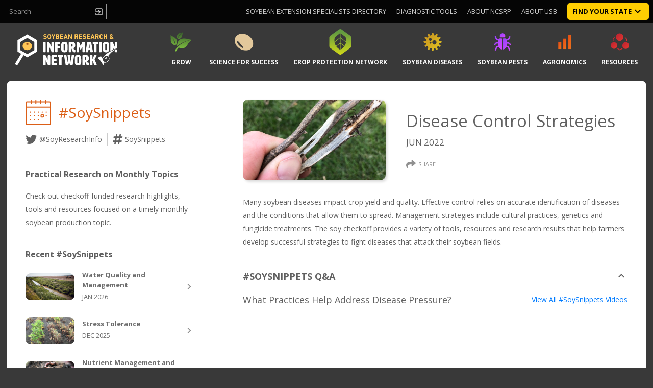

--- FILE ---
content_type: text/html; charset=UTF-8
request_url: https://soybeanresearchinfo.com/soysnippets/june-2022/
body_size: 29824
content:
<!DOCTYPE html>
<html lang="en-US">
<head>

	<!-- Google Tag Manager -->
	<script>(function(w,d,s,l,i){w[l]=w[l]||[];w[l].push({'gtm.start':
	new Date().getTime(),event:'gtm.js'});var f=d.getElementsByTagName(s)[0],
	j=d.createElement(s),dl=l!='dataLayer'?'&l='+l:'';j.async=true;j.src=
	'https://www.googletagmanager.com/gtm.js?id='+i+dl;f.parentNode.insertBefore(j,f);
	})(window,document,'script','dataLayer','GTM-THRG463');</script>
	<!-- End Google Tag Manager -->

	<!-- Global site tag (gtag.js) - Google Analytics -->
	<!--<script async src="https://www.googletagmanager.com/gtag/js?id=UA-72352625-1"></script>
	<script>
		window.dataLayer = window.dataLayer || [];
		function gtag(){dataLayer.push(arguments);}
		gtag('js', new Date());

		gtag('config', 'UA-72352625-1');
		gtag('config', 'AW-669696294');
	</script>-->
		<meta charset="UTF-8">
	
	<meta name="viewport" content="width=device-width, initial-scale=1">
	<link rel="stylesheet" href="https://use.typekit.net/vdc6puk.css">
	<link href="https://fonts.googleapis.com/css?family=Open+Sans:400,400i,700,700i" rel="stylesheet">
	<link rel="profile" href="http://gmpg.org/xfn/11">
	<meta name='robots' content='index, follow, max-image-preview:large, max-snippet:-1, max-video-preview:-1' />
	<style>img:is([sizes="auto" i], [sizes^="auto," i]) { contain-intrinsic-size: 3000px 1500px }</style>
	
	<!-- This site is optimized with the Yoast SEO plugin v26.8 - https://yoast.com/product/yoast-seo-wordpress/ -->
	<title>June 2022 - SoySnippet - Soybean Research &amp; Information Network - SRIN</title>
	<meta name="description" content="Read the latest June 2022 SoySnippet information from Soybean Research &amp; Information Network." />
	<link rel="canonical" href="https://soybeanresearchinfo.com/soysnippets/june-2022/" />
	<meta property="og:locale" content="en_US" />
	<meta property="og:type" content="article" />
	<meta property="og:title" content="June 2022 - SoySnippet - Soybean Research &amp; Information Network - SRIN" />
	<meta property="og:description" content="Read the latest June 2022 SoySnippet information from Soybean Research &amp; Information Network." />
	<meta property="og:url" content="https://soybeanresearchinfo.com/soysnippets/june-2022/" />
	<meta property="og:site_name" content="Soybean Research &amp; Information Network" />
	<meta property="article:publisher" content="https://www.facebook.com/SoybeanResearchInformationNetwork/" />
	<meta property="article:modified_time" content="2022-07-27T14:55:30+00:00" />
	<meta name="twitter:card" content="summary_large_image" />
	<script type="application/ld+json" class="yoast-schema-graph">{"@context":"https://schema.org","@graph":[{"@type":"WebPage","@id":"https://soybeanresearchinfo.com/soysnippets/june-2022/","url":"https://soybeanresearchinfo.com/soysnippets/june-2022/","name":"June 2022 - SoySnippet - Soybean Research &amp; Information Network - SRIN","isPartOf":{"@id":"https://soybeanresearchinfo.com/#website"},"datePublished":"2022-05-31T16:09:19+00:00","dateModified":"2022-07-27T14:55:30+00:00","description":"Read the latest June 2022 SoySnippet information from Soybean Research &amp; Information Network.","breadcrumb":{"@id":"https://soybeanresearchinfo.com/soysnippets/june-2022/#breadcrumb"},"inLanguage":"en-US","potentialAction":[{"@type":"ReadAction","target":["https://soybeanresearchinfo.com/soysnippets/june-2022/"]}]},{"@type":"BreadcrumbList","@id":"https://soybeanresearchinfo.com/soysnippets/june-2022/#breadcrumb","itemListElement":[{"@type":"ListItem","position":1,"name":"Home","item":"https://soybeanresearchinfo.com/"},{"@type":"ListItem","position":2,"name":"June 2022"}]},{"@type":"WebSite","@id":"https://soybeanresearchinfo.com/#website","url":"https://soybeanresearchinfo.com/","name":"Soybean Research &amp; Information Network","description":"SRIN","publisher":{"@id":"https://soybeanresearchinfo.com/#organization"},"potentialAction":[{"@type":"SearchAction","target":{"@type":"EntryPoint","urlTemplate":"https://soybeanresearchinfo.com/?s={search_term_string}"},"query-input":{"@type":"PropertyValueSpecification","valueRequired":true,"valueName":"search_term_string"}}],"inLanguage":"en-US"},{"@type":"Organization","@id":"https://soybeanresearchinfo.com/#organization","name":"Soybean Research & Information Network - SRIN","url":"https://soybeanresearchinfo.com/","logo":{"@type":"ImageObject","inLanguage":"en-US","@id":"https://soybeanresearchinfo.com/#/schema/logo/image/","url":"https://soybeanresearchinfo.com/wp-content/uploads/2021/03/SRIN-Soybean-Research-and-Information-Network-logo.png","contentUrl":"https://soybeanresearchinfo.com/wp-content/uploads/2021/03/SRIN-Soybean-Research-and-Information-Network-logo.png","width":950,"height":289,"caption":"Soybean Research & Information Network - SRIN"},"image":{"@id":"https://soybeanresearchinfo.com/#/schema/logo/image/"},"sameAs":["https://www.facebook.com/SoybeanResearchInformationNetwork/"]}]}</script>
	<!-- / Yoast SEO plugin. -->


<link rel='dns-prefetch' href='//stats.wp.com' />
<link rel='dns-prefetch' href='//use.fontawesome.com' />
<link rel='dns-prefetch' href='//fonts.googleapis.com' />
<link rel="alternate" type="application/rss+xml" title="Soybean Research &amp; Information Network &raquo; Feed" href="https://soybeanresearchinfo.com/feed/" />
<link rel="alternate" type="application/rss+xml" title="Soybean Research &amp; Information Network &raquo; Comments Feed" href="https://soybeanresearchinfo.com/comments/feed/" />
<link rel="alternate" type="text/calendar" title="Soybean Research &amp; Information Network &raquo; iCal Feed" href="https://soybeanresearchinfo.com/events/?ical=1" />
<script type="text/javascript">
/* <![CDATA[ */
window._wpemojiSettings = {"baseUrl":"https:\/\/s.w.org\/images\/core\/emoji\/16.0.1\/72x72\/","ext":".png","svgUrl":"https:\/\/s.w.org\/images\/core\/emoji\/16.0.1\/svg\/","svgExt":".svg","source":{"concatemoji":"https:\/\/soybeanresearchinfo.com\/wp-includes\/js\/wp-emoji-release.min.js?ver=6.8.3"}};
/*! This file is auto-generated */
!function(s,n){var o,i,e;function c(e){try{var t={supportTests:e,timestamp:(new Date).valueOf()};sessionStorage.setItem(o,JSON.stringify(t))}catch(e){}}function p(e,t,n){e.clearRect(0,0,e.canvas.width,e.canvas.height),e.fillText(t,0,0);var t=new Uint32Array(e.getImageData(0,0,e.canvas.width,e.canvas.height).data),a=(e.clearRect(0,0,e.canvas.width,e.canvas.height),e.fillText(n,0,0),new Uint32Array(e.getImageData(0,0,e.canvas.width,e.canvas.height).data));return t.every(function(e,t){return e===a[t]})}function u(e,t){e.clearRect(0,0,e.canvas.width,e.canvas.height),e.fillText(t,0,0);for(var n=e.getImageData(16,16,1,1),a=0;a<n.data.length;a++)if(0!==n.data[a])return!1;return!0}function f(e,t,n,a){switch(t){case"flag":return n(e,"\ud83c\udff3\ufe0f\u200d\u26a7\ufe0f","\ud83c\udff3\ufe0f\u200b\u26a7\ufe0f")?!1:!n(e,"\ud83c\udde8\ud83c\uddf6","\ud83c\udde8\u200b\ud83c\uddf6")&&!n(e,"\ud83c\udff4\udb40\udc67\udb40\udc62\udb40\udc65\udb40\udc6e\udb40\udc67\udb40\udc7f","\ud83c\udff4\u200b\udb40\udc67\u200b\udb40\udc62\u200b\udb40\udc65\u200b\udb40\udc6e\u200b\udb40\udc67\u200b\udb40\udc7f");case"emoji":return!a(e,"\ud83e\udedf")}return!1}function g(e,t,n,a){var r="undefined"!=typeof WorkerGlobalScope&&self instanceof WorkerGlobalScope?new OffscreenCanvas(300,150):s.createElement("canvas"),o=r.getContext("2d",{willReadFrequently:!0}),i=(o.textBaseline="top",o.font="600 32px Arial",{});return e.forEach(function(e){i[e]=t(o,e,n,a)}),i}function t(e){var t=s.createElement("script");t.src=e,t.defer=!0,s.head.appendChild(t)}"undefined"!=typeof Promise&&(o="wpEmojiSettingsSupports",i=["flag","emoji"],n.supports={everything:!0,everythingExceptFlag:!0},e=new Promise(function(e){s.addEventListener("DOMContentLoaded",e,{once:!0})}),new Promise(function(t){var n=function(){try{var e=JSON.parse(sessionStorage.getItem(o));if("object"==typeof e&&"number"==typeof e.timestamp&&(new Date).valueOf()<e.timestamp+604800&&"object"==typeof e.supportTests)return e.supportTests}catch(e){}return null}();if(!n){if("undefined"!=typeof Worker&&"undefined"!=typeof OffscreenCanvas&&"undefined"!=typeof URL&&URL.createObjectURL&&"undefined"!=typeof Blob)try{var e="postMessage("+g.toString()+"("+[JSON.stringify(i),f.toString(),p.toString(),u.toString()].join(",")+"));",a=new Blob([e],{type:"text/javascript"}),r=new Worker(URL.createObjectURL(a),{name:"wpTestEmojiSupports"});return void(r.onmessage=function(e){c(n=e.data),r.terminate(),t(n)})}catch(e){}c(n=g(i,f,p,u))}t(n)}).then(function(e){for(var t in e)n.supports[t]=e[t],n.supports.everything=n.supports.everything&&n.supports[t],"flag"!==t&&(n.supports.everythingExceptFlag=n.supports.everythingExceptFlag&&n.supports[t]);n.supports.everythingExceptFlag=n.supports.everythingExceptFlag&&!n.supports.flag,n.DOMReady=!1,n.readyCallback=function(){n.DOMReady=!0}}).then(function(){return e}).then(function(){var e;n.supports.everything||(n.readyCallback(),(e=n.source||{}).concatemoji?t(e.concatemoji):e.wpemoji&&e.twemoji&&(t(e.twemoji),t(e.wpemoji)))}))}((window,document),window._wpemojiSettings);
/* ]]> */
</script>
<link rel='stylesheet' id='dashicons-css' href='https://soybeanresearchinfo.com/wp-includes/css/dashicons.min.css?ver=6.8.3' type='text/css' media='all' />
<link rel='stylesheet' id='post-views-counter-frontend-css' href='https://soybeanresearchinfo.com/wp-content/plugins/post-views-counter/css/frontend.min.css?ver=1.6.0' type='text/css' media='all' />
<link rel='stylesheet' id='menu-icons-extra-css' href='https://soybeanresearchinfo.com/wp-content/plugins/menu-icons/css/extra.min.css?ver=0.13.19' type='text/css' media='all' />
<style id='wp-emoji-styles-inline-css' type='text/css'>

	img.wp-smiley, img.emoji {
		display: inline !important;
		border: none !important;
		box-shadow: none !important;
		height: 1em !important;
		width: 1em !important;
		margin: 0 0.07em !important;
		vertical-align: -0.1em !important;
		background: none !important;
		padding: 0 !important;
	}
</style>
<link rel='stylesheet' id='wp-block-library-css' href='https://soybeanresearchinfo.com/wp-includes/css/dist/block-library/style.min.css?ver=6.8.3' type='text/css' media='all' />
<style id='classic-theme-styles-inline-css' type='text/css'>
/*! This file is auto-generated */
.wp-block-button__link{color:#fff;background-color:#32373c;border-radius:9999px;box-shadow:none;text-decoration:none;padding:calc(.667em + 2px) calc(1.333em + 2px);font-size:1.125em}.wp-block-file__button{background:#32373c;color:#fff;text-decoration:none}
</style>
<style id='safe-svg-svg-icon-style-inline-css' type='text/css'>
.safe-svg-cover{text-align:center}.safe-svg-cover .safe-svg-inside{display:inline-block;max-width:100%}.safe-svg-cover svg{fill:currentColor;height:100%;max-height:100%;max-width:100%;width:100%}

</style>
<link rel='stylesheet' id='mediaelement-css' href='https://soybeanresearchinfo.com/wp-includes/js/mediaelement/mediaelementplayer-legacy.min.css?ver=4.2.17' type='text/css' media='all' />
<link rel='stylesheet' id='wp-mediaelement-css' href='https://soybeanresearchinfo.com/wp-includes/js/mediaelement/wp-mediaelement.min.css?ver=6.8.3' type='text/css' media='all' />
<style id='jetpack-sharing-buttons-style-inline-css' type='text/css'>
.jetpack-sharing-buttons__services-list{display:flex;flex-direction:row;flex-wrap:wrap;gap:0;list-style-type:none;margin:5px;padding:0}.jetpack-sharing-buttons__services-list.has-small-icon-size{font-size:12px}.jetpack-sharing-buttons__services-list.has-normal-icon-size{font-size:16px}.jetpack-sharing-buttons__services-list.has-large-icon-size{font-size:24px}.jetpack-sharing-buttons__services-list.has-huge-icon-size{font-size:36px}@media print{.jetpack-sharing-buttons__services-list{display:none!important}}.editor-styles-wrapper .wp-block-jetpack-sharing-buttons{gap:0;padding-inline-start:0}ul.jetpack-sharing-buttons__services-list.has-background{padding:1.25em 2.375em}
</style>
<style id='global-styles-inline-css' type='text/css'>
:root{--wp--preset--aspect-ratio--square: 1;--wp--preset--aspect-ratio--4-3: 4/3;--wp--preset--aspect-ratio--3-4: 3/4;--wp--preset--aspect-ratio--3-2: 3/2;--wp--preset--aspect-ratio--2-3: 2/3;--wp--preset--aspect-ratio--16-9: 16/9;--wp--preset--aspect-ratio--9-16: 9/16;--wp--preset--color--black: #000000;--wp--preset--color--cyan-bluish-gray: #abb8c3;--wp--preset--color--white: #ffffff;--wp--preset--color--pale-pink: #f78da7;--wp--preset--color--vivid-red: #cf2e2e;--wp--preset--color--luminous-vivid-orange: #ff6900;--wp--preset--color--luminous-vivid-amber: #fcb900;--wp--preset--color--light-green-cyan: #7bdcb5;--wp--preset--color--vivid-green-cyan: #00d084;--wp--preset--color--pale-cyan-blue: #8ed1fc;--wp--preset--color--vivid-cyan-blue: #0693e3;--wp--preset--color--vivid-purple: #9b51e0;--wp--preset--gradient--vivid-cyan-blue-to-vivid-purple: linear-gradient(135deg,rgba(6,147,227,1) 0%,rgb(155,81,224) 100%);--wp--preset--gradient--light-green-cyan-to-vivid-green-cyan: linear-gradient(135deg,rgb(122,220,180) 0%,rgb(0,208,130) 100%);--wp--preset--gradient--luminous-vivid-amber-to-luminous-vivid-orange: linear-gradient(135deg,rgba(252,185,0,1) 0%,rgba(255,105,0,1) 100%);--wp--preset--gradient--luminous-vivid-orange-to-vivid-red: linear-gradient(135deg,rgba(255,105,0,1) 0%,rgb(207,46,46) 100%);--wp--preset--gradient--very-light-gray-to-cyan-bluish-gray: linear-gradient(135deg,rgb(238,238,238) 0%,rgb(169,184,195) 100%);--wp--preset--gradient--cool-to-warm-spectrum: linear-gradient(135deg,rgb(74,234,220) 0%,rgb(151,120,209) 20%,rgb(207,42,186) 40%,rgb(238,44,130) 60%,rgb(251,105,98) 80%,rgb(254,248,76) 100%);--wp--preset--gradient--blush-light-purple: linear-gradient(135deg,rgb(255,206,236) 0%,rgb(152,150,240) 100%);--wp--preset--gradient--blush-bordeaux: linear-gradient(135deg,rgb(254,205,165) 0%,rgb(254,45,45) 50%,rgb(107,0,62) 100%);--wp--preset--gradient--luminous-dusk: linear-gradient(135deg,rgb(255,203,112) 0%,rgb(199,81,192) 50%,rgb(65,88,208) 100%);--wp--preset--gradient--pale-ocean: linear-gradient(135deg,rgb(255,245,203) 0%,rgb(182,227,212) 50%,rgb(51,167,181) 100%);--wp--preset--gradient--electric-grass: linear-gradient(135deg,rgb(202,248,128) 0%,rgb(113,206,126) 100%);--wp--preset--gradient--midnight: linear-gradient(135deg,rgb(2,3,129) 0%,rgb(40,116,252) 100%);--wp--preset--font-size--small: 13px;--wp--preset--font-size--medium: 20px;--wp--preset--font-size--large: 36px;--wp--preset--font-size--x-large: 42px;--wp--preset--spacing--20: 0.44rem;--wp--preset--spacing--30: 0.67rem;--wp--preset--spacing--40: 1rem;--wp--preset--spacing--50: 1.5rem;--wp--preset--spacing--60: 2.25rem;--wp--preset--spacing--70: 3.38rem;--wp--preset--spacing--80: 5.06rem;--wp--preset--shadow--natural: 6px 6px 9px rgba(0, 0, 0, 0.2);--wp--preset--shadow--deep: 12px 12px 50px rgba(0, 0, 0, 0.4);--wp--preset--shadow--sharp: 6px 6px 0px rgba(0, 0, 0, 0.2);--wp--preset--shadow--outlined: 6px 6px 0px -3px rgba(255, 255, 255, 1), 6px 6px rgba(0, 0, 0, 1);--wp--preset--shadow--crisp: 6px 6px 0px rgba(0, 0, 0, 1);}:where(.is-layout-flex){gap: 0.5em;}:where(.is-layout-grid){gap: 0.5em;}body .is-layout-flex{display: flex;}.is-layout-flex{flex-wrap: wrap;align-items: center;}.is-layout-flex > :is(*, div){margin: 0;}body .is-layout-grid{display: grid;}.is-layout-grid > :is(*, div){margin: 0;}:where(.wp-block-columns.is-layout-flex){gap: 2em;}:where(.wp-block-columns.is-layout-grid){gap: 2em;}:where(.wp-block-post-template.is-layout-flex){gap: 1.25em;}:where(.wp-block-post-template.is-layout-grid){gap: 1.25em;}.has-black-color{color: var(--wp--preset--color--black) !important;}.has-cyan-bluish-gray-color{color: var(--wp--preset--color--cyan-bluish-gray) !important;}.has-white-color{color: var(--wp--preset--color--white) !important;}.has-pale-pink-color{color: var(--wp--preset--color--pale-pink) !important;}.has-vivid-red-color{color: var(--wp--preset--color--vivid-red) !important;}.has-luminous-vivid-orange-color{color: var(--wp--preset--color--luminous-vivid-orange) !important;}.has-luminous-vivid-amber-color{color: var(--wp--preset--color--luminous-vivid-amber) !important;}.has-light-green-cyan-color{color: var(--wp--preset--color--light-green-cyan) !important;}.has-vivid-green-cyan-color{color: var(--wp--preset--color--vivid-green-cyan) !important;}.has-pale-cyan-blue-color{color: var(--wp--preset--color--pale-cyan-blue) !important;}.has-vivid-cyan-blue-color{color: var(--wp--preset--color--vivid-cyan-blue) !important;}.has-vivid-purple-color{color: var(--wp--preset--color--vivid-purple) !important;}.has-black-background-color{background-color: var(--wp--preset--color--black) !important;}.has-cyan-bluish-gray-background-color{background-color: var(--wp--preset--color--cyan-bluish-gray) !important;}.has-white-background-color{background-color: var(--wp--preset--color--white) !important;}.has-pale-pink-background-color{background-color: var(--wp--preset--color--pale-pink) !important;}.has-vivid-red-background-color{background-color: var(--wp--preset--color--vivid-red) !important;}.has-luminous-vivid-orange-background-color{background-color: var(--wp--preset--color--luminous-vivid-orange) !important;}.has-luminous-vivid-amber-background-color{background-color: var(--wp--preset--color--luminous-vivid-amber) !important;}.has-light-green-cyan-background-color{background-color: var(--wp--preset--color--light-green-cyan) !important;}.has-vivid-green-cyan-background-color{background-color: var(--wp--preset--color--vivid-green-cyan) !important;}.has-pale-cyan-blue-background-color{background-color: var(--wp--preset--color--pale-cyan-blue) !important;}.has-vivid-cyan-blue-background-color{background-color: var(--wp--preset--color--vivid-cyan-blue) !important;}.has-vivid-purple-background-color{background-color: var(--wp--preset--color--vivid-purple) !important;}.has-black-border-color{border-color: var(--wp--preset--color--black) !important;}.has-cyan-bluish-gray-border-color{border-color: var(--wp--preset--color--cyan-bluish-gray) !important;}.has-white-border-color{border-color: var(--wp--preset--color--white) !important;}.has-pale-pink-border-color{border-color: var(--wp--preset--color--pale-pink) !important;}.has-vivid-red-border-color{border-color: var(--wp--preset--color--vivid-red) !important;}.has-luminous-vivid-orange-border-color{border-color: var(--wp--preset--color--luminous-vivid-orange) !important;}.has-luminous-vivid-amber-border-color{border-color: var(--wp--preset--color--luminous-vivid-amber) !important;}.has-light-green-cyan-border-color{border-color: var(--wp--preset--color--light-green-cyan) !important;}.has-vivid-green-cyan-border-color{border-color: var(--wp--preset--color--vivid-green-cyan) !important;}.has-pale-cyan-blue-border-color{border-color: var(--wp--preset--color--pale-cyan-blue) !important;}.has-vivid-cyan-blue-border-color{border-color: var(--wp--preset--color--vivid-cyan-blue) !important;}.has-vivid-purple-border-color{border-color: var(--wp--preset--color--vivid-purple) !important;}.has-vivid-cyan-blue-to-vivid-purple-gradient-background{background: var(--wp--preset--gradient--vivid-cyan-blue-to-vivid-purple) !important;}.has-light-green-cyan-to-vivid-green-cyan-gradient-background{background: var(--wp--preset--gradient--light-green-cyan-to-vivid-green-cyan) !important;}.has-luminous-vivid-amber-to-luminous-vivid-orange-gradient-background{background: var(--wp--preset--gradient--luminous-vivid-amber-to-luminous-vivid-orange) !important;}.has-luminous-vivid-orange-to-vivid-red-gradient-background{background: var(--wp--preset--gradient--luminous-vivid-orange-to-vivid-red) !important;}.has-very-light-gray-to-cyan-bluish-gray-gradient-background{background: var(--wp--preset--gradient--very-light-gray-to-cyan-bluish-gray) !important;}.has-cool-to-warm-spectrum-gradient-background{background: var(--wp--preset--gradient--cool-to-warm-spectrum) !important;}.has-blush-light-purple-gradient-background{background: var(--wp--preset--gradient--blush-light-purple) !important;}.has-blush-bordeaux-gradient-background{background: var(--wp--preset--gradient--blush-bordeaux) !important;}.has-luminous-dusk-gradient-background{background: var(--wp--preset--gradient--luminous-dusk) !important;}.has-pale-ocean-gradient-background{background: var(--wp--preset--gradient--pale-ocean) !important;}.has-electric-grass-gradient-background{background: var(--wp--preset--gradient--electric-grass) !important;}.has-midnight-gradient-background{background: var(--wp--preset--gradient--midnight) !important;}.has-small-font-size{font-size: var(--wp--preset--font-size--small) !important;}.has-medium-font-size{font-size: var(--wp--preset--font-size--medium) !important;}.has-large-font-size{font-size: var(--wp--preset--font-size--large) !important;}.has-x-large-font-size{font-size: var(--wp--preset--font-size--x-large) !important;}
:where(.wp-block-post-template.is-layout-flex){gap: 1.25em;}:where(.wp-block-post-template.is-layout-grid){gap: 1.25em;}
:where(.wp-block-columns.is-layout-flex){gap: 2em;}:where(.wp-block-columns.is-layout-grid){gap: 2em;}
:root :where(.wp-block-pullquote){font-size: 1.5em;line-height: 1.6;}
</style>
<link rel='stylesheet' id='bootstrap-css-css' href='https://soybeanresearchinfo.com/wp-content/themes/iowa-soybean-research/css/bootstrap.min.css?ver=6.8.3' type='text/css' media='all' />
<link rel='stylesheet' id='select2-css-css' href='https://soybeanresearchinfo.com/wp-content/themes/iowa-soybean-research/css/select2.min.css?ver=6.8.3' type='text/css' media='all' />
<link rel='stylesheet' id='flickity-css-css' href='https://soybeanresearchinfo.com/wp-content/themes/iowa-soybean-research/css/flickity.min.css?ver=6.8.3' type='text/css' media='all' />
<link rel='stylesheet' id='baguetteBox-css-css' href='https://soybeanresearchinfo.com/wp-content/themes/iowa-soybean-research/css/baguetteBox.min.css?ver=6.8.3' type='text/css' media='all' />
<link rel='stylesheet' id='font-awesome-css-css' href='https://use.fontawesome.com/releases/v5.5.0/css/all.css?ver=6.8.3' type='text/css' media='all' />
<link rel='stylesheet' id='material-icons-css-css' href='https://fonts.googleapis.com/icon?family=Material+Icons&#038;ver=6.8.3' type='text/css' media='all' />
<link rel='stylesheet' id='bvd-theme-style-css' href='https://soybeanresearchinfo.com/wp-content/themes/iowa-soybean-research/style.css?ver=4.1.1' type='text/css' media='all' />
<script type="text/javascript" src="https://soybeanresearchinfo.com/wp-includes/js/jquery/jquery.min.js?ver=3.7.1" id="jquery-core-js"></script>
<script type="text/javascript" src="https://soybeanresearchinfo.com/wp-includes/js/jquery/jquery-migrate.min.js?ver=3.4.1" id="jquery-migrate-js"></script>
<link rel="https://api.w.org/" href="https://soybeanresearchinfo.com/wp-json/" /><link rel="alternate" title="JSON" type="application/json" href="https://soybeanresearchinfo.com/wp-json/wp/v2/soysnippets/12937" /><link rel="EditURI" type="application/rsd+xml" title="RSD" href="https://soybeanresearchinfo.com/xmlrpc.php?rsd" />
<link rel='shortlink' href='https://soybeanresearchinfo.com/?p=12937' />
<link rel="alternate" title="oEmbed (JSON)" type="application/json+oembed" href="https://soybeanresearchinfo.com/wp-json/oembed/1.0/embed?url=https%3A%2F%2Fsoybeanresearchinfo.com%2Fsoysnippets%2Fjune-2022%2F" />
<link rel="alternate" title="oEmbed (XML)" type="text/xml+oembed" href="https://soybeanresearchinfo.com/wp-json/oembed/1.0/embed?url=https%3A%2F%2Fsoybeanresearchinfo.com%2Fsoysnippets%2Fjune-2022%2F&#038;format=xml" />
<meta name="tec-api-version" content="v1"><meta name="tec-api-origin" content="https://soybeanresearchinfo.com"><link rel="alternate" href="https://soybeanresearchinfo.com/wp-json/tribe/events/v1/" />	<style>img#wpstats{display:none}</style>
		<link rel="apple-touch-icon" sizes="180x180" href="/wp-content/uploads/fbrfg/apple-touch-icon.png">
<link rel="icon" type="image/png" sizes="32x32" href="/wp-content/uploads/fbrfg/favicon-32x32.png">
<link rel="icon" type="image/png" sizes="16x16" href="/wp-content/uploads/fbrfg/favicon-16x16.png">
<link rel="manifest" href="/wp-content/uploads/fbrfg/site.webmanifest">
<link rel="mask-icon" href="/wp-content/uploads/fbrfg/safari-pinned-tab.svg" color="#5bbad5">
<link rel="shortcut icon" href="/wp-content/uploads/fbrfg/favicon.ico">
<meta name="msapplication-TileColor" content="#ffc40d">
<meta name="msapplication-config" content="/wp-content/uploads/fbrfg/browserconfig.xml">
<meta name="theme-color" content="#ffffff"><style type="text/css">.recentcomments a{display:inline !important;padding:0 !important;margin:0 !important;}</style></head>
<body class="wp-singular soysnippets-template-default single single-soysnippets postid-12937 wp-theme-iowa-soybean-research new-layout-body tribe-no-js page-template-iowa-soybean-research group-blog">

	<!-- Google Tag Manager (noscript) -->
	<noscript><iframe src="https://www.googletagmanager.com/ns.html?id=GTM-THRG463"
	height="0" width="0" style="display:none;visibility:hidden"></iframe></noscript>
	<!-- End Google Tag Manager (noscript) -->

<div id="mobile-menu" class="nav-mobile-menu mobile-nav-wrapper">
	<div class="mobile-menu-container">
<div class="mobile-menu-logo-wrap"><img src="https://soybeanresearchinfo.com/wp-content/themes/iowa-soybean-research/images/2019 Soybean Research and Information Network Logo.svg" alt="SRIN Logo"/></div>
<div class="mobile-menu-search-wrap"><form class="header-search-form" action="https://soybeanresearchinfo.com/" method="get"><label for="mobile-menu-search-input" class="sr-only">Search</label><input type="text" class="form-control" name="s" id="mobile-menu-search-input" placeholder="Search" value=""></form></div><div class="mobile-menu-menu-items-wrapper">
<div class="mobile-menu-top-level">
<div class="mobile-menu-parent-wrap">
<a href="https://www.soybeanresearchdata.com/" class="nav-title" target="_blank">National Soybean Checkoff Research Database</a>
</div></div><div class="mobile-menu-top-level">
<div class="mobile-menu-parent-wrap">
<a href="https://soybeanresearchinfo.com/states/getting-rid-of-weeds-grow/" class="nav-title">GROW</a>
<div class="mobile-menu-sub-dropdown-toggle" data-toggle="collapse" data-target="#mobile-menu-sub-wrap-1" aria-expanded="false" aria-controls="mobile-menu-sub-wrap-1"><i class="material-icons">keyboard_arrow_down</i></div></div>
<div id="mobile-menu-sub-wrap-1" class="mobile-menu-sub-list collapse">
<div class="mobile-menu-parent-wrap mobile-menu-sub-parent-wrap">
<a href="https://soybeanresearchinfo.com/states/getting-rid-of-weeds-grow/states-getting-rid-of-weeds-grow/" class="nav-title">About GROW</a>
</div>
<div class="mobile-menu-parent-wrap mobile-menu-sub-parent-wrap">
<a href="https://soybeanresearchinfo.com/states/getting-rid-of-weeds-grow/grows-weed-management-toolbox/" class="nav-title">GROW’s Weed Management Toolbox</a>
</div>
<div class="mobile-menu-parent-wrap mobile-menu-sub-parent-wrap">
<a href="https://soybeanresearchinfo.com/states/getting-rid-of-weeds-grow/states-getting-rid-of-weeds-grow/spotlighted-resources/" class="nav-title">Spotlighted Resources</a>
</div>
<div class="mobile-menu-parent-wrap mobile-menu-sub-parent-wrap">
<a href="https://soybeanresearchinfo.com/states/getting-rid-of-weeds-grow/states-getting-rid-of-weeds-grow/recent-grow-news-research-updates/" class="nav-title">Recent GROW News &amp; Research Updates</a>
</div>
<div class="mobile-menu-parent-wrap mobile-menu-sub-parent-wrap">
<a href="https://soybeanresearchinfo.com/states/take-action/" class="nav-title">Take Action</a>
</div>
</div>
</div>
<div class="mobile-menu-top-level">
<div class="mobile-menu-parent-wrap">
<a href="https://soybeanresearchinfo.com/states/science-for-success/" class="nav-title">Science For Success</a>
<div class="mobile-menu-sub-dropdown-toggle" data-toggle="collapse" data-target="#mobile-menu-sub-wrap-2" aria-expanded="false" aria-controls="mobile-menu-sub-wrap-2"><i class="material-icons">keyboard_arrow_down</i></div></div>
<div id="mobile-menu-sub-wrap-2" class="mobile-menu-sub-list collapse">
<div class="mobile-menu-parent-wrap mobile-menu-sub-parent-wrap">
<a href="https://soybeanresearchinfo.com/about-science-for-success/" class="nav-title">About Science for Success</a>
</div>
<div class="mobile-menu-parent-wrap mobile-menu-sub-parent-wrap">
<a href="https://soybeanresearchinfo.com/science-for-success/crop-planning/" class="nav-title">Crop Planning</a>
</div>
<div class="mobile-menu-parent-wrap mobile-menu-sub-parent-wrap">
<a href="https://soybeanresearchinfo.com/science-for-success/early-season-management/" class="nav-title">Early Season Management</a>
</div>
<div class="mobile-menu-parent-wrap mobile-menu-sub-parent-wrap">
<a href="https://soybeanresearchinfo.com/science-for-success/mid-season-management/" class="nav-title">Mid-Season Management</a>
</div>
<div class="mobile-menu-parent-wrap mobile-menu-sub-parent-wrap">
<a href="https://soybeanresearchinfo.com/science-for-success/late-season-management/" class="nav-title">Late Season Management</a>
</div>
<div class="mobile-menu-parent-wrap mobile-menu-sub-parent-wrap">
<a href="https://soybeanresearchinfo.com/resources/resource-library/new-publications/" class="nav-title">Publications</a>
</div>
<div class="mobile-menu-parent-wrap mobile-menu-sub-parent-wrap">
<a href="https://soybeanresearchinfo.com/science-for-success/soybean-growth-and-development/" class="nav-title">Soybean Growth and Development</a>
</div>
</div>
</div>
<div class="mobile-menu-top-level">
<div class="mobile-menu-parent-wrap">
<a href="https://soybeanresearchinfo.com/states/crop-protection-network/" class="nav-title">Crop Protection Network</a>
<div class="mobile-menu-sub-dropdown-toggle" data-toggle="collapse" data-target="#mobile-menu-sub-wrap-3" aria-expanded="false" aria-controls="mobile-menu-sub-wrap-3"><i class="material-icons">keyboard_arrow_down</i></div></div>
<div id="mobile-menu-sub-wrap-3" class="mobile-menu-sub-list collapse">
<div class="mobile-menu-parent-wrap mobile-menu-sub-parent-wrap">
<a href="https://soybeanresearchinfo.com/about-the-crop-protection-network/" class="nav-title">About the Crop Protection Network</a>
</div>
<div class="mobile-menu-parent-wrap mobile-menu-sub-parent-wrap">
<a href="https://cropprotectionnetwork.org/education-and-resources" class="nav-title">Resources</a>
</div>
<div class="mobile-menu-parent-wrap mobile-menu-sub-parent-wrap">
<a href="https://cropprotectionnetwork.org/writings" class="nav-title">Publications</a>
</div>
<div class="mobile-menu-parent-wrap mobile-menu-sub-parent-wrap">
<a href="https://cropprotectionnetwork.org/tools" class="nav-title">Tools</a>
</div>
<div class="mobile-menu-parent-wrap mobile-menu-sub-parent-wrap">
<a href="https://cropprotectionnetwork.org/watch-and-listen" class="nav-title">Watch and Listen</a>
</div>
<div class="mobile-menu-parent-wrap mobile-menu-sub-parent-wrap">
<a href="https://cropprotectionnetwork.org/news-and-media" class="nav-title">News and Media</a>
</div>
</div>
</div>
<div class="mobile-menu-top-level">
<div class="mobile-menu-parent-wrap">
<a href="https://soybeanresearchinfo.com/soybean-diseases/" class="nav-title">Soybean Diseases</a>
<div class="mobile-menu-sub-dropdown-toggle" data-toggle="collapse" data-target="#mobile-menu-sub-wrap-disease" aria-expanded="false" aria-controls="mobile-menu-sub-wrap-disease"><i class="material-icons">keyboard_arrow_down</i></div></div>
<div id="mobile-menu-sub-wrap-disease" class="mobile-menu-sub-list collapse">
<div class="mobile-menu-parent-wrap mobile-menu-sub-parent-wrap">
<a href="https://soybeanresearchinfo.com/soybean-disease/anthracnose/" class="nav-title d-flex flex-row align-items-center justify-content-between"><div class="disease-pest-sub-menu-image" style="background-image: url(https://soybeanresearchinfo.com/wp-content/uploads/2020/03/SoyFG_Fig158-ASB-early-lesions-Daren-Mueller-scaled_1280x720_acf_cropped-100x56.jpg);"></div><div class="disease-pest-sub-menu-text">Anthracnose Stem Blight</div></a>
</div>
<div class="mobile-menu-parent-wrap mobile-menu-sub-parent-wrap">
<a href="https://soybeanresearchinfo.com/soybean-disease/bacterial-blight/" class="nav-title d-flex flex-row align-items-center justify-content-between"><div class="disease-pest-sub-menu-image" style="background-image: url(https://soybeanresearchinfo.com/wp-content/uploads/2020/04/SoyFG_Fig076-Bacterial-blight-coalescing-lesion-Daren-Mueller-scaled_1280x720_acf_cropped-100x56.jpg);"></div><div class="disease-pest-sub-menu-text">Bacterial Leaf Blight</div></a>
</div>
<div class="mobile-menu-parent-wrap mobile-menu-sub-parent-wrap">
<a href="https://soybeanresearchinfo.com/soybean-disease/bacterial-pustule/" class="nav-title d-flex flex-row align-items-center justify-content-between"><div class="disease-pest-sub-menu-image" style="background-image: url(https://soybeanresearchinfo.com/wp-content/uploads/2020/03/bacterial-pustule-sisson-1_1280x720_acf_cropped-1-100x56.jpg);"></div><div class="disease-pest-sub-menu-text">Bacterial Pustule</div></a>
</div>
<div class="mobile-menu-parent-wrap mobile-menu-sub-parent-wrap">
<a href="https://soybeanresearchinfo.com/soybean-disease/brown-stem-rot/" class="nav-title d-flex flex-row align-items-center justify-content-between"><div class="disease-pest-sub-menu-image" style="background-image: url(https://soybeanresearchinfo.com/wp-content/uploads/2020/03/Brown-Stem-Rot-Adam-Sisson-P1040239_1280x720_acf_cropped-100x56.jpg);"></div><div class="disease-pest-sub-menu-text">Brown Stem Rot</div></a>
</div>
<div class="mobile-menu-parent-wrap mobile-menu-sub-parent-wrap">
<a href="https://soybeanresearchinfo.com/soybean-disease/cercospora-leaf-blight/" class="nav-title d-flex flex-row align-items-center justify-content-between"><div class="disease-pest-sub-menu-image" style="background-image: url(https://soybeanresearchinfo.com/wp-content/uploads/2020/03/Cercospora-leaf-blight-2010-Daren-Mueller-2-rotated_1280x720_acf_cropped-1-100x56.jpg);"></div><div class="disease-pest-sub-menu-text">Cercospora Leaf Blight</div></a>
</div>
<div class="mobile-menu-parent-wrap mobile-menu-sub-parent-wrap">
<a href="https://soybeanresearchinfo.com/soybean-disease/charcoal-rot/" class="nav-title d-flex flex-row align-items-center justify-content-between"><div class="disease-pest-sub-menu-image" style="background-image: url(https://soybeanresearchinfo.com/wp-content/uploads/2020/05/Charcoal-Rot-Adam-Sisson_1368-scaled_1280x720_acf_cropped-100x56.jpg);"></div><div class="disease-pest-sub-menu-text">Charcoal Rot</div></a>
</div>
<div class="mobile-menu-parent-wrap mobile-menu-sub-parent-wrap">
<a href="https://soybeanresearchinfo.com/soybean-disease/downy-mildew/" class="nav-title d-flex flex-row align-items-center justify-content-between"><div class="disease-pest-sub-menu-image" style="background-image: url(https://soybeanresearchinfo.com/wp-content/uploads/2019/03/downy-mildew-on-soybean-Adam-Sisson-P1040070-100x75.jpg);"></div><div class="disease-pest-sub-menu-text">Downy Mildew</div></a>
</div>
<div class="mobile-menu-parent-wrap mobile-menu-sub-parent-wrap">
<a href="https://soybeanresearchinfo.com/soybean-disease/frogeye-leaf-spot/" class="nav-title d-flex flex-row align-items-center justify-content-between"><div class="disease-pest-sub-menu-image" style="background-image: url(https://soybeanresearchinfo.com/wp-content/uploads/2020/05/Frogeye-leaf-spot-Daren-Mueller-16-scaled_1280x720_acf_cropped-100x56.jpg);"></div><div class="disease-pest-sub-menu-text">Frogeye Leaf Spot</div></a>
</div>
<div class="mobile-menu-parent-wrap mobile-menu-sub-parent-wrap">
<a href="https://soybeanresearchinfo.com/soybean-disease/green-stem-disorder/" class="nav-title d-flex flex-row align-items-center justify-content-between"><div class="disease-pest-sub-menu-image" style="background-image: url(https://soybeanresearchinfo.com/wp-content/uploads/2019/04/soybeanresearch-generic-15_1280x720_acf_cropped-1-100x56.jpeg);"></div><div class="disease-pest-sub-menu-text">Green Stem Disorder</div></a>
</div>
<div class="mobile-menu-parent-wrap mobile-menu-sub-parent-wrap">
<a href="https://soybeanresearchinfo.com/soybean-disease/iron-deficiency-chlorosis/" class="nav-title d-flex flex-row align-items-center justify-content-between"><div class="disease-pest-sub-menu-image" style="background-image: url(https://soybeanresearchinfo.com/wp-content/uploads/2020/03/iron-chlorosis-Adam-Sisson90-scaled_1280x720_acf_cropped-100x56.jpg);"></div><div class="disease-pest-sub-menu-text">Iron Deficiency Chlorosis</div></a>
</div>
<div class="mobile-menu-parent-wrap mobile-menu-sub-parent-wrap">
<a href="https://soybeanresearchinfo.com/soybean-disease/phytophthora-root-stem-rot/" class="nav-title d-flex flex-row align-items-center justify-content-between"><div class="disease-pest-sub-menu-image" style="background-image: url(https://soybeanresearchinfo.com/wp-content/uploads/2019/03/soybeanresearch-Phytophthora-Root-Stem-Rot-1-100x80.jpg);"></div><div class="disease-pest-sub-menu-text">Phytophthora Root & Stem Rot</div></a>
</div>
<div class="mobile-menu-parent-wrap mobile-menu-sub-parent-wrap">
<a href="https://soybeanresearchinfo.com/soybean-disease/powdery-mildew/" class="nav-title d-flex flex-row align-items-center justify-content-between"><div class="disease-pest-sub-menu-image" style="background-image: url(https://soybeanresearchinfo.com/wp-content/uploads/2020/03/Powdery-Mildew-Daren-Mueller-10_1280x720_acf_cropped-100x56.jpg);"></div><div class="disease-pest-sub-menu-text">Powdery Mildew</div></a>
</div>
<div class="mobile-menu-parent-wrap mobile-menu-sub-parent-wrap">
<a href="https://soybeanresearchinfo.com/soybean-disease/seedling-diseases/" class="nav-title d-flex flex-row align-items-center justify-content-between"><div class="disease-pest-sub-menu-image" style="background-image: url(https://soybeanresearchinfo.com/wp-content/uploads/2020/03/pyth-damping-off-t-mueller-scaled_1280x720_acf_cropped-100x56.jpg);"></div><div class="disease-pest-sub-menu-text">Seedling Diseases</div></a>
</div>
<div class="mobile-menu-parent-wrap mobile-menu-sub-parent-wrap">
<a href="https://soybeanresearchinfo.com/soybean-disease/septoria-brown-spot/" class="nav-title d-flex flex-row align-items-center justify-content-between"><div class="disease-pest-sub-menu-image" style="background-image: url(https://soybeanresearchinfo.com/wp-content/uploads/2020/03/Soybean-Septoria-brown-spot-1-Craig-Grau-and-University-of-Wisconsin-Teaching-Images_1280x720_acf_cropped-100x56.jpg);"></div><div class="disease-pest-sub-menu-text">Septoria Brown Spot</div></a>
</div>
<div class="mobile-menu-parent-wrap mobile-menu-sub-parent-wrap">
<a href="https://soybeanresearchinfo.com/soybean-disease/soybean-cyst-nematode-scn/" class="nav-title d-flex flex-row align-items-center justify-content-between"><div class="disease-pest-sub-menu-image" style="background-image: url(https://soybeanresearchinfo.com/wp-content/uploads/2020/05/Soybean-SCN-1-Craig-Grau-and-University-of-Wisconsin-Teaching-Images_1280x720_acf_cropped-100x56.jpg);"></div><div class="disease-pest-sub-menu-text">Soybean Cyst Nematode (SCN)</div></a>
</div>
<div class="mobile-menu-parent-wrap mobile-menu-sub-parent-wrap">
<a href="https://soybeanresearchinfo.com/soybean-disease/soybean-vein-necrosis-virus/" class="nav-title d-flex flex-row align-items-center justify-content-between"><div class="disease-pest-sub-menu-image" style="background-image: url(https://soybeanresearchinfo.com/wp-content/uploads/2019/03/soybeanresearch-Soybean-Vein-Necrosis-Virus-3-100x80.jpg);"></div><div class="disease-pest-sub-menu-text">Soybean Vein Necrosis Virus</div></a>
</div>
<div class="mobile-menu-parent-wrap mobile-menu-sub-parent-wrap">
<a href="https://soybeanresearchinfo.com/soybean-disease/stem-canker/" class="nav-title d-flex flex-row align-items-center justify-content-between"><div class="disease-pest-sub-menu-image" style="background-image: url(https://soybeanresearchinfo.com/wp-content/uploads/2020/03/Stem-Canker-Adam-Sisson30-3_1280x720_acf_cropped-100x56.jpg);"></div><div class="disease-pest-sub-menu-text">Stem Canker</div></a>
</div>
<div class="mobile-menu-parent-wrap mobile-menu-sub-parent-wrap">
<a href="https://soybeanresearchinfo.com/soybean-disease/sudden-death-syndrome/" class="nav-title d-flex flex-row align-items-center justify-content-between"><div class="disease-pest-sub-menu-image" style="background-image: url(https://soybeanresearchinfo.com/wp-content/uploads/2020/03/SDS-Daren-Mueller-015_1280x720_acf_cropped-100x56.jpg);"></div><div class="disease-pest-sub-menu-text">Sudden Death Syndrome</div></a>
</div>
<div class="mobile-menu-parent-wrap mobile-menu-sub-parent-wrap">
<a href="https://soybeanresearchinfo.com/soybean-disease/viruses/" class="nav-title d-flex flex-row align-items-center justify-content-between"><div class="disease-pest-sub-menu-image" style="background-image: url(https://soybeanresearchinfo.com/wp-content/uploads/2020/04/Soybean-Alfalfa-mosaic-4-Craig-Grau-and-University-of-Wisconsin-Teaching-Images_1280x720_acf_cropped-100x56.jpg);"></div><div class="disease-pest-sub-menu-text">Viruses</div></a>
</div>
<div class="mobile-menu-parent-wrap mobile-menu-sub-parent-wrap">
<a href="https://soybeanresearchinfo.com/soybean-disease/white-mold/" class="nav-title d-flex flex-row align-items-center justify-content-between"><div class="disease-pest-sub-menu-image" style="background-image: url(https://soybeanresearchinfo.com/wp-content/uploads/2019/03/soybeanresearch-Soybean-White-Mold-2_1280x720_acf_cropped-100x56.jpg);"></div><div class="disease-pest-sub-menu-text">White Mold</div></a>
</div>
</div>
</div>
<div class="mobile-menu-top-level">
<div class="mobile-menu-parent-wrap">
<a href="https://soybeanresearchinfo.com/soybean-pests/" class="nav-title">Soybean Pests</a>
<div class="mobile-menu-sub-dropdown-toggle" data-toggle="collapse" data-target="#mobile-menu-sub-wrap-pest" aria-expanded="false" aria-controls="mobile-menu-sub-wrap-pest"><i class="material-icons">keyboard_arrow_down</i></div></div>
<div id="mobile-menu-sub-wrap-pest" class="mobile-menu-sub-list collapse">
<div class="mobile-menu-parent-wrap mobile-menu-sub-parent-wrap">
<a href="https://soybeanresearchinfo.com/soybean-pest/bean-leaf-beetle/" class="nav-title d-flex flex-row align-items-center justify-content-between"><div class="disease-pest-sub-menu-image" style="background-image: url(https://soybeanresearchinfo.com/wp-content/uploads/2019/02/Beanleafbeetlered-copy-2_1280x720_acf_cropped-100x56.jpg);"></div><div class="disease-pest-sub-menu-text">Bean Leaf Beetle</div></a>
</div>
<div class="mobile-menu-parent-wrap mobile-menu-sub-parent-wrap">
<a href="https://soybeanresearchinfo.com/soybean-pest/conserving-natural-enemies/" class="nav-title d-flex flex-row align-items-center justify-content-between"><div class="disease-pest-sub-menu-image" style="background-image: url(https://soybeanresearchinfo.com/wp-content/uploads/2019/04/soybeanresearch-generic-15_1280x720_acf_cropped-100x56.jpeg);"></div><div class="disease-pest-sub-menu-text">Conservation of Natural Enemies of Insect Pests</div></a>
</div>
<div class="mobile-menu-parent-wrap mobile-menu-sub-parent-wrap">
<a href="https://soybeanresearchinfo.com/soybean-pest/cutworms/" class="nav-title d-flex flex-row align-items-center justify-content-between"><div class="disease-pest-sub-menu-image" style="background-image: url(https://soybeanresearchinfo.com/wp-content/uploads/2019/04/srin-Cutworms-5_1280x720_acf_cropped-100x56.jpeg);"></div><div class="disease-pest-sub-menu-text">Cutworms</div></a>
</div>
<div class="mobile-menu-parent-wrap mobile-menu-sub-parent-wrap">
<a href="https://soybeanresearchinfo.com/soybean-pest/grasshoppers/" class="nav-title d-flex flex-row align-items-center justify-content-between"><div class="disease-pest-sub-menu-image" style="background-image: url(https://soybeanresearchinfo.com/wp-content/uploads/2019/03/soybeanresearch-soybean-Grasshoppers-1_1280x720_acf_cropped-100x56.jpg);"></div><div class="disease-pest-sub-menu-text">Grasshoppers</div></a>
</div>
<div class="mobile-menu-parent-wrap mobile-menu-sub-parent-wrap">
<a href="https://soybeanresearchinfo.com/soybean-pest/green-cloverworm/" class="nav-title d-flex flex-row align-items-center justify-content-between"><div class="disease-pest-sub-menu-image" style="background-image: url(https://soybeanresearchinfo.com/wp-content/uploads/2019/02/img-1992_1280x720_acf_cropped-100x56.jpg);"></div><div class="disease-pest-sub-menu-text">Green Cloverworm</div></a>
</div>
<div class="mobile-menu-parent-wrap mobile-menu-sub-parent-wrap">
<a href="https://soybeanresearchinfo.com/soybean-pest/imported-longhorned-weevil/" class="nav-title d-flex flex-row align-items-center justify-content-between"><div class="disease-pest-sub-menu-image" style="background-image: url(https://soybeanresearchinfo.com/wp-content/uploads/2020/05/5204088-PPT-e1589892980860-100x71.jpg);"></div><div class="disease-pest-sub-menu-text">Imported Longhorned Weevil</div></a>
</div>
<div class="mobile-menu-parent-wrap mobile-menu-sub-parent-wrap">
<a href="https://soybeanresearchinfo.com/soybean-pest/integrated-pest-management-ipm/" class="nav-title d-flex flex-row align-items-center justify-content-between"><div class="disease-pest-sub-menu-image" style="background-image: url(https://soybeanresearchinfo.com/wp-content/uploads/2019/04/soy-964324_1280-2_1280x720_acf_cropped-100x56.jpg);"></div><div class="disease-pest-sub-menu-text">Integrated Pest Management (IPM)</div></a>
</div>
<div class="mobile-menu-parent-wrap mobile-menu-sub-parent-wrap">
<a href="https://soybeanresearchinfo.com/soybean-pest/japanese-beetle/" class="nav-title d-flex flex-row align-items-center justify-content-between"><div class="disease-pest-sub-menu-image" style="background-image: url(https://soybeanresearchinfo.com/wp-content/uploads/2019/04/srin-japanese-beetle-4_1280x720_acf_cropped-100x56.jpeg);"></div><div class="disease-pest-sub-menu-text">Japanese Beetle</div></a>
</div>
<div class="mobile-menu-parent-wrap mobile-menu-sub-parent-wrap">
<a href="https://soybeanresearchinfo.com/soybean-pest/natural-enemies-of-insect-pests/" class="nav-title d-flex flex-row align-items-center justify-content-between"><div class="disease-pest-sub-menu-image" style="background-image: url(https://soybeanresearchinfo.com/wp-content/uploads/2019/04/sirn-Wireworms-2_1280x720_acf_cropped-1-100x56.jpg);"></div><div class="disease-pest-sub-menu-text">Natural Enemies of Insect Pests</div></a>
</div>
<div class="mobile-menu-parent-wrap mobile-menu-sub-parent-wrap">
<a href="https://soybeanresearchinfo.com/soybean-pest/seedcorn-maggot/" class="nav-title d-flex flex-row align-items-center justify-content-between"><div class="disease-pest-sub-menu-image" style="background-image: url(https://soybeanresearchinfo.com/wp-content/uploads/2019/04/srin-Seedcorn-Maggot-2_1280x720_acf_cropped-100x56.png);"></div><div class="disease-pest-sub-menu-text">Seedcorn Maggot</div></a>
</div>
<div class="mobile-menu-parent-wrap mobile-menu-sub-parent-wrap">
<a href="https://soybeanresearchinfo.com/soybean-pest/slugs/" class="nav-title d-flex flex-row align-items-center justify-content-between"><div class="disease-pest-sub-menu-image" style="background-image: url(https://soybeanresearchinfo.com/wp-content/uploads/2020/06/5191013-PPT-100x93.jpg);"></div><div class="disease-pest-sub-menu-text">Slugs</div></a>
</div>
<div class="mobile-menu-parent-wrap mobile-menu-sub-parent-wrap">
<a href="https://soybeanresearchinfo.com/soybean-pest/soybean-aphid/" class="nav-title d-flex flex-row align-items-center justify-content-between"><div class="disease-pest-sub-menu-image" style="background-image: url(https://soybeanresearchinfo.com/wp-content/uploads/2019/02/soybeanresearch-soybean-aphids-3-100x67.jpg);"></div><div class="disease-pest-sub-menu-text">Soybean Aphid</div></a>
</div>
<div class="mobile-menu-parent-wrap mobile-menu-sub-parent-wrap">
<a href="https://soybeanresearchinfo.com/soybean-pest/soybean-gall-midge/" class="nav-title d-flex flex-row align-items-center justify-content-between"><div class="disease-pest-sub-menu-image" style="background-image: url(https://soybeanresearchinfo.com/wp-content/uploads/2019/07/gall-midge-larvae-mcmechan_1280x720_acf_cropped-100x56.jpg);"></div><div class="disease-pest-sub-menu-text">Soybean Gall Midge</div></a>
</div>
<div class="mobile-menu-parent-wrap mobile-menu-sub-parent-wrap">
<a href="https://soybeanresearchinfo.com/soybean-pest/soybean-looper/" class="nav-title d-flex flex-row align-items-center justify-content-between"><div class="disease-pest-sub-menu-image" style="background-image: url(https://soybeanresearchinfo.com/wp-content/uploads/2019/04/sirn-Soybean-Looper-1-e1555603912984_1280x720_acf_cropped-100x56.jpg);"></div><div class="disease-pest-sub-menu-text">Soybean Looper</div></a>
</div>
<div class="mobile-menu-parent-wrap mobile-menu-sub-parent-wrap">
<a href="https://soybeanresearchinfo.com/soybean-pest/soybean-stem-borer/" class="nav-title d-flex flex-row align-items-center justify-content-between"><div class="disease-pest-sub-menu-image" style="background-image: url(https://soybeanresearchinfo.com/wp-content/uploads/2020/06/Dectes_adult_IPM_images_1372020-100x109.jpg);"></div><div class="disease-pest-sub-menu-text">Soybean Stem Borer</div></a>
</div>
<div class="mobile-menu-parent-wrap mobile-menu-sub-parent-wrap">
<a href="https://soybeanresearchinfo.com/soybean-pest/stink-bugs/" class="nav-title d-flex flex-row align-items-center justify-content-between"><div class="disease-pest-sub-menu-image" style="background-image: url(https://soybeanresearchinfo.com/wp-content/uploads/2019/03/soybeanresearch-Soybean-Stink-Bugs-1_1280x720_acf_cropped-100x56.jpeg);"></div><div class="disease-pest-sub-menu-text">Stink Bugs</div></a>
</div>
<div class="mobile-menu-parent-wrap mobile-menu-sub-parent-wrap">
<a href="https://soybeanresearchinfo.com/soybean-pest/thistle-caterpillar/" class="nav-title d-flex flex-row align-items-center justify-content-between"><div class="disease-pest-sub-menu-image" style="background-image: url(https://soybeanresearchinfo.com/wp-content/uploads/2020/05/thistle-caterpillar_University_of_Nebraska_CropWatch-100x67.jpg);"></div><div class="disease-pest-sub-menu-text">Thistle Caterpillar</div></a>
</div>
<div class="mobile-menu-parent-wrap mobile-menu-sub-parent-wrap">
<a href="https://soybeanresearchinfo.com/soybean-pest/two-spotted-spider-mite/" class="nav-title d-flex flex-row align-items-center justify-content-between"><div class="disease-pest-sub-menu-image" style="background-image: url(https://soybeanresearchinfo.com/wp-content/uploads/2019/03/soybeanresearch-Two-spotted-Spider-Mite-3-100x77.jpg);"></div><div class="disease-pest-sub-menu-text">Two-spotted Spider Mite</div></a>
</div>
<div class="mobile-menu-parent-wrap mobile-menu-sub-parent-wrap">
<a href="https://soybeanresearchinfo.com/soybean-pest/white-grubs/" class="nav-title d-flex flex-row align-items-center justify-content-between"><div class="disease-pest-sub-menu-image" style="background-image: url(https://soybeanresearchinfo.com/wp-content/uploads/2019/04/srin-White-Grubs-2_1280x720_acf_cropped-100x56.jpeg);"></div><div class="disease-pest-sub-menu-text">White Grubs</div></a>
</div>
<div class="mobile-menu-parent-wrap mobile-menu-sub-parent-wrap">
<a href="https://soybeanresearchinfo.com/soybean-pest/whitefly/" class="nav-title d-flex flex-row align-items-center justify-content-between"><div class="disease-pest-sub-menu-image" style="background-image: url(https://soybeanresearchinfo.com/wp-content/uploads/2019/04/srin-Whitefly-2_1280x720_acf_cropped-100x56.jpeg);"></div><div class="disease-pest-sub-menu-text">Whitefly</div></a>
</div>
<div class="mobile-menu-parent-wrap mobile-menu-sub-parent-wrap">
<a href="https://soybeanresearchinfo.com/soybean-pest/wireworms/" class="nav-title d-flex flex-row align-items-center justify-content-between"><div class="disease-pest-sub-menu-image" style="background-image: url(https://soybeanresearchinfo.com/wp-content/uploads/2019/04/sirn-Wireworms-2_1280x720_acf_cropped-100x56.jpg);"></div><div class="disease-pest-sub-menu-text">Wireworms</div></a>
</div>
</div>
</div>
<div class="mobile-menu-top-level">
<div class="mobile-menu-parent-wrap">
<a href="#" class="nav-title">Agronomics</a>
<div class="mobile-menu-sub-dropdown-toggle" data-toggle="collapse" data-target="#mobile-menu-sub-wrap-4" aria-expanded="false" aria-controls="mobile-menu-sub-wrap-4"><i class="material-icons">keyboard_arrow_down</i></div></div>
<div id="mobile-menu-sub-wrap-4" class="mobile-menu-sub-list collapse">
<div class="mobile-menu-parent-wrap mobile-menu-sub-parent-wrap">
<a href="https://soybeanresearchinfo.com/agronomics/variety-selection/" class="nav-title">Variety Selection</a>
</div>
<div class="mobile-menu-parent-wrap mobile-menu-sub-parent-wrap">
<a href="https://soybeanresearchinfo.com/agronomics/cover-crops/" class="nav-title">Cover Crops</a>
</div>
<div class="mobile-menu-parent-wrap mobile-menu-sub-parent-wrap">
<a href="https://soybeanresearchinfo.com/agronomics/weed-management/" class="nav-title">Weed Management</a>
</div>
<div class="mobile-menu-parent-wrap mobile-menu-sub-parent-wrap">
<a href="https://soybeanresearchinfo.com/agronomics/soybean-disorders/" class="nav-title">Soybean Disorders</a>
</div>
<div class="mobile-menu-parent-wrap mobile-menu-sub-parent-wrap">
<a href="https://soybeanresearchinfo.com/agronomics/soybean-fertility/" class="nav-title">Soil Fertility</a>
</div>
<div class="mobile-menu-parent-wrap mobile-menu-sub-parent-wrap">
<a href="https://soybeanresearchinfo.com/agronomics/soybean-cultural-practices/" class="nav-title">Soybean Cultural Practices</a>
</div>
<div class="mobile-menu-parent-wrap mobile-menu-sub-parent-wrap">
<a href="https://soybeanresearchinfo.com/agronomics/soybean-irrigation/" class="nav-title">Soybean Irrigation</a>
</div>
</div>
</div>
<div class="mobile-menu-top-level">
<div class="mobile-menu-parent-wrap">
<a href="#" class="nav-title">Resources</a>
<div class="mobile-menu-sub-dropdown-toggle" data-toggle="collapse" data-target="#mobile-menu-sub-wrap-5" aria-expanded="false" aria-controls="mobile-menu-sub-wrap-5"><i class="material-icons">keyboard_arrow_down</i></div></div>
<div id="mobile-menu-sub-wrap-5" class="mobile-menu-sub-list collapse">
<div class="mobile-menu-parent-wrap mobile-menu-sub-parent-wrap">
<a href="https://soybeanresearchinfo.com/resources/resource-library/" class="nav-title">Resource Library</a>
</div>
<div class="mobile-menu-parent-wrap mobile-menu-sub-parent-wrap">
<a href="https://soybeanresearchinfo.com/resources/research-highlights/" class="nav-title">Research Highlights</a>
</div>
<div class="mobile-menu-parent-wrap mobile-menu-sub-parent-wrap">
<a href="https://soybeanresearchinfo.com/resources/university-extension-newsletter-and-websites/" class="nav-title">University Extension Newsletter and Websites</a>
</div>
<div class="mobile-menu-parent-wrap mobile-menu-sub-parent-wrap">
<a href="https://soybeanresearchinfo.com/resources/regional-and-national-links/" class="nav-title">Regional and National Links</a>
</div>
</div>
</div>
<div class="mobile-menu-top-level">
<div class="mobile-menu-parent-wrap">
<a href="https://soybeanresearchinfo.com/state-extension-specialists-directory/" class="nav-title">Soybean Extension Specialists Directory</a>
</div>
</div>
<div class="mobile-menu-top-level">
<div class="mobile-menu-parent-wrap">
<a href="#" class="nav-title">Diagnostic Tools</a>
<div class="mobile-menu-sub-dropdown-toggle" data-toggle="collapse" data-target="#mobile-menu-sub-wrap-6" aria-expanded="false" aria-controls="mobile-menu-sub-wrap-6"><i class="material-icons">keyboard_arrow_down</i></div></div>
<div id="mobile-menu-sub-wrap-6" class="mobile-menu-sub-list collapse">
<div class="mobile-menu-parent-wrap mobile-menu-sub-parent-wrap">
<a href="https://soybeanresearchinfo.com/diagnostic-tools/getting-diagnostic-help/" class="nav-title">Getting Diagnostic Help</a>
</div>
<div class="mobile-menu-parent-wrap mobile-menu-sub-parent-wrap">
<a href="https://soybeanresearchinfo.com/diagnostic-tools/contact-your-diagnostic-clinic/" class="nav-title">Contact Your Diagnostic Clinic</a>
</div>
<div class="mobile-menu-parent-wrap mobile-menu-sub-parent-wrap">
<a href="https://soybeanresearchinfo.com/diagnostic-tools/diagnostic-guides/" class="nav-title">Diagnostic Guides</a>
</div>
<div class="mobile-menu-parent-wrap mobile-menu-sub-parent-wrap">
<a href="https://soybeanresearchinfo.com/diagnostic-tools/scouting-guidelines/" class="nav-title">Scouting Guidelines</a>
</div>
<div class="mobile-menu-parent-wrap mobile-menu-sub-parent-wrap">
<a href="https://soybeanresearchinfo.com/diagnostic-tools/soybean-growth-stages/" class="nav-title">Soybean Growth Stages</a>
</div>
</div>
</div>
<div class="mobile-menu-top-level">
<div class="mobile-menu-parent-wrap">
<a href="http://www.ncsrp.com/" class="nav-title">About NCSRP</a>
</div>
</div>
<div class="mobile-menu-top-level">
<div class="mobile-menu-parent-wrap">
<a href="https://unitedsoybean.org/" class="nav-title">About USB</a>
</div>
</div>
<div class="mobile-menu-top-level">
<div class="mobile-menu-parent-wrap">
<a href="#" class="nav-title">Find Your State</a>
<div class="mobile-menu-sub-dropdown-toggle" data-toggle="collapse" data-target="#mobile-menu-sub-wrap-7" aria-expanded="false" aria-controls="mobile-menu-sub-wrap-7"><i class="material-icons">keyboard_arrow_down</i></div></div>
<div id="mobile-menu-sub-wrap-7" class="mobile-menu-sub-list collapse">
<div class="mobile-menu-parent-wrap mobile-menu-sub-parent-wrap">
<a href="https://soybeanresearchinfo.com/states/alabama/" class="nav-title">Alabama Soybean Checkoff</a>
</div>
<div class="mobile-menu-parent-wrap mobile-menu-sub-parent-wrap">
<a href="https://soybeanresearchinfo.com/states/arkansas/" class="nav-title">Arkansas Soybean Promotion Board</a>
</div>
<div class="mobile-menu-parent-wrap mobile-menu-sub-parent-wrap">
<a href="https://soybeanresearchinfo.com/states/atlantic-region-soybean-board/" class="nav-title">Atlantic Soybean Council</a>
</div>
<div class="mobile-menu-parent-wrap mobile-menu-sub-parent-wrap">
<a href="https://soybeanresearchinfo.com/states/crop-protection-network/" class="nav-title">Crop Protection Network</a>
</div>
<div class="mobile-menu-parent-wrap mobile-menu-sub-parent-wrap">
<a href="https://soybeanresearchinfo.com/states/delaware/" class="nav-title">Delaware Soybean Board</a>
</div>
<div class="mobile-menu-parent-wrap mobile-menu-sub-parent-wrap">
<a href="https://soybeanresearchinfo.com/states/eastern-region-soybean-board/" class="nav-title">Eastern Region Soybean Board</a>
</div>
<div class="mobile-menu-parent-wrap mobile-menu-sub-parent-wrap">
<a href="https://soybeanresearchinfo.com/states/georgia-soybeans/" class="nav-title">Georgia Soybeans</a>
</div>
<div class="mobile-menu-parent-wrap mobile-menu-sub-parent-wrap">
<a href="https://soybeanresearchinfo.com/states/getting-rid-of-weeds-grow/" class="nav-title">GROW</a>
</div>
<div class="mobile-menu-parent-wrap mobile-menu-sub-parent-wrap">
<a href="https://soybeanresearchinfo.com/states/illinois/" class="nav-title">Illinois Soybean Association</a>
</div>
<div class="mobile-menu-parent-wrap mobile-menu-sub-parent-wrap">
<a href="https://soybeanresearchinfo.com/states/indiana/" class="nav-title">Indiana Soybean Alliance</a>
</div>
<div class="mobile-menu-parent-wrap mobile-menu-sub-parent-wrap">
<a href="https://soybeanresearchinfo.com/states/iowa/" class="nav-title">Iowa Soybean Association</a>
</div>
<div class="mobile-menu-parent-wrap mobile-menu-sub-parent-wrap">
<a href="https://soybeanresearchinfo.com/states/kansas/" class="nav-title">Kansas Soybean Commission</a>
</div>
<div class="mobile-menu-parent-wrap mobile-menu-sub-parent-wrap">
<a href="https://soybeanresearchinfo.com/states/kentucky/" class="nav-title">Kentucky Soybean Board</a>
</div>
<div class="mobile-menu-parent-wrap mobile-menu-sub-parent-wrap">
<a href="https://soybeanresearchinfo.com/states/louisiana-soybean-grain-board/" class="nav-title">Louisiana Soybean &#038; Grain Board</a>
</div>
<div class="mobile-menu-parent-wrap mobile-menu-sub-parent-wrap">
<a href="https://soybeanresearchinfo.com/states/maryland/" class="nav-title">Maryland Soybean Board</a>
</div>
<div class="mobile-menu-parent-wrap mobile-menu-sub-parent-wrap">
<a href="https://soybeanresearchinfo.com/states/michigan/" class="nav-title">Michigan Soybean Committee</a>
</div>
<div class="mobile-menu-parent-wrap mobile-menu-sub-parent-wrap">
<a href="https://soybeanresearchinfo.com/states/mid-south-soybean-board/" class="nav-title">Mid-South Soybean Board</a>
</div>
<div class="mobile-menu-parent-wrap mobile-menu-sub-parent-wrap">
<a href="https://soybeanresearchinfo.com/states/minnesota/" class="nav-title">Minnesota Soybean Research Promotion Council</a>
</div>
<div class="mobile-menu-parent-wrap mobile-menu-sub-parent-wrap">
<a href="https://soybeanresearchinfo.com/states/mississippi/" class="nav-title">Mississippi Soybean Promotion Board</a>
</div>
<div class="mobile-menu-parent-wrap mobile-menu-sub-parent-wrap">
<a href="https://soybeanresearchinfo.com/states/missouri/" class="nav-title">Missouri Soybean Merchandising Council</a>
</div>
<div class="mobile-menu-parent-wrap mobile-menu-sub-parent-wrap">
<a href="https://soybeanresearchinfo.com/states/nebraska/" class="nav-title">Nebraska Soybean Board</a>
</div>
<div class="mobile-menu-parent-wrap mobile-menu-sub-parent-wrap">
<a href="https://soybeanresearchinfo.com/states/new-jersey/" class="nav-title">New Jersey Soybean Board</a>
</div>
<div class="mobile-menu-parent-wrap mobile-menu-sub-parent-wrap">
<a href="https://soybeanresearchinfo.com/states/new-york/" class="nav-title">New York Corn and Soybean Growers Association</a>
</div>
<div class="mobile-menu-parent-wrap mobile-menu-sub-parent-wrap">
<a href="https://soybeanresearchinfo.com/states/north-carolina/" class="nav-title">North Carolina Soybean Producers Association</a>
</div>
<div class="mobile-menu-parent-wrap mobile-menu-sub-parent-wrap">
<a href="https://soybeanresearchinfo.com/states/north-central-soybean-research-program/" class="nav-title">North Central Soybean Research Program</a>
</div>
<div class="mobile-menu-parent-wrap mobile-menu-sub-parent-wrap">
<a href="https://soybeanresearchinfo.com/states/north-dakota/" class="nav-title">North Dakota Soybean Council</a>
</div>
<div class="mobile-menu-parent-wrap mobile-menu-sub-parent-wrap">
<a href="https://soybeanresearchinfo.com/states/ohio/" class="nav-title">Ohio Soybean Council</a>
</div>
<div class="mobile-menu-parent-wrap mobile-menu-sub-parent-wrap">
<a href="https://soybeanresearchinfo.com/states/oklahoma/" class="nav-title">Oklahoma Soybean Board</a>
</div>
<div class="mobile-menu-parent-wrap mobile-menu-sub-parent-wrap">
<a href="https://soybeanresearchinfo.com/states/pennsylvania/" class="nav-title">Pennsylvania Soybean Board</a>
</div>
<div class="mobile-menu-parent-wrap mobile-menu-sub-parent-wrap">
<a href="https://soybeanresearchinfo.com/states/scn-coalition/" class="nav-title">The SCN Coalition</a>
</div>
<div class="mobile-menu-parent-wrap mobile-menu-sub-parent-wrap">
<a href="https://soybeanresearchinfo.com/states/science-for-success/" class="nav-title">Science For Success</a>
</div>
<div class="mobile-menu-parent-wrap mobile-menu-sub-parent-wrap">
<a href="https://soybeanresearchinfo.com/states/south-carolina/" class="nav-title">South Carolina Soybean Board</a>
</div>
<div class="mobile-menu-parent-wrap mobile-menu-sub-parent-wrap">
<a href="https://soybeanresearchinfo.com/states/south-dakota/" class="nav-title">South Dakota Soybean Checkoff</a>
</div>
<div class="mobile-menu-parent-wrap mobile-menu-sub-parent-wrap">
<a href="https://soybeanresearchinfo.com/states/southern-soybean-research-program/" class="nav-title">Southern Soybean Research Program</a>
</div>
<div class="mobile-menu-parent-wrap mobile-menu-sub-parent-wrap">
<a href="https://soybeanresearchinfo.com/states/soy-aquaculture-alliance/" class="nav-title">Soy Aquaculture Alliance</a>
</div>
<div class="mobile-menu-parent-wrap mobile-menu-sub-parent-wrap">
<a href="https://soybeanresearchinfo.com/states/take-action/" class="nav-title">Take Action</a>
</div>
<div class="mobile-menu-parent-wrap mobile-menu-sub-parent-wrap">
<a href="https://soybeanresearchinfo.com/states/tennessee/" class="nav-title">Tennessee Soybean Promotion Board</a>
</div>
<div class="mobile-menu-parent-wrap mobile-menu-sub-parent-wrap">
<a href="https://soybeanresearchinfo.com/states/texas/" class="nav-title">Texas Soybean Board</a>
</div>
<div class="mobile-menu-parent-wrap mobile-menu-sub-parent-wrap">
<a href="https://soybeanresearchinfo.com/states/united-soybean-board/" class="nav-title">United Soybean Board</a>
</div>
<div class="mobile-menu-parent-wrap mobile-menu-sub-parent-wrap">
<a href="https://soybeanresearchinfo.com/states/virginia/" class="nav-title">Virginia Soybean Association</a>
</div>
<div class="mobile-menu-parent-wrap mobile-menu-sub-parent-wrap">
<a href="https://soybeanresearchinfo.com/states/wisconsin/" class="nav-title">Wisconsin Soybean Marketing Board</a>
</div>
</div>
</div>
</div>
</div>
</div>

	<div class="site all-site-wrap push"> <!-- Closes in footer.php -->
	<!-- !!!!!!!!! New Header Code Should Go BELOW This Line !!!!!!!!!!!!!!! -->

	


	<div class="pre-nav d-flex align-items-center justify-content-between">
		<div class="pre-nav-search-wrap">
			<form class="pre-nav-search-form" action="https://soybeanresearchinfo.com/" method="get">
				<label for="pre-nav-search-input" class="sr-only">Search</label>
				<input type="text" class="form-control" name="s" id="pre-nav-search-input" placeholder="Search" value="">
				<button type="submit" class="pre-nav-search-btn"><span class="material-icons">exit_to_app</span></button>
			</form>
		</div>
		<ul id="menu-top-small-menu-new" class="menu"><li id="menu-item-11961" class="menu-item menu-item-type-post_type menu-item-object-page menu-item-11961"><a href="https://soybeanresearchinfo.com/state-extension-specialists-directory/">Soybean Extension Specialists Directory</a></li>
<li id="menu-item-3087" class="menu-item menu-item-type-custom menu-item-object-custom menu-item-has-children menu-item-3087"><a href="#">Diagnostic Tools</a>
<ul class="sub-menu">
	<li id="menu-item-3088" class="menu-item menu-item-type-post_type menu-item-object-page menu-item-3088"><a href="https://soybeanresearchinfo.com/diagnostic-tools/getting-diagnostic-help/">Getting Diagnostic Help</a></li>
	<li id="menu-item-3089" class="menu-item menu-item-type-post_type menu-item-object-page menu-item-3089"><a href="https://soybeanresearchinfo.com/diagnostic-tools/contact-your-diagnostic-clinic/">Contact Your Diagnostic Clinic</a></li>
	<li id="menu-item-3090" class="menu-item menu-item-type-post_type menu-item-object-page menu-item-3090"><a href="https://soybeanresearchinfo.com/diagnostic-tools/diagnostic-guides/">Diagnostic Guides</a></li>
	<li id="menu-item-3091" class="menu-item menu-item-type-post_type menu-item-object-page menu-item-3091"><a href="https://soybeanresearchinfo.com/diagnostic-tools/scouting-guidelines/">Scouting Guidelines</a></li>
	<li id="menu-item-3092" class="menu-item menu-item-type-post_type menu-item-object-page menu-item-3092"><a href="https://soybeanresearchinfo.com/diagnostic-tools/soybean-growth-stages/">Soybean Growth Stages</a></li>
</ul>
</li>
<li id="menu-item-3085" class="menu-item menu-item-type-custom menu-item-object-custom menu-item-3085"><a href="http://www.ncsrp.com/">About NCSRP</a></li>
<li id="menu-item-3086" class="menu-item menu-item-type-custom menu-item-object-custom menu-item-3086"><a href="https://unitedsoybean.org/">About USB</a></li>
<li id="menu-item-3168" class="menu-item menu-item-type-custom menu-item-object-custom menu-item-has-children menu-item-3168"><a href="#">Find Your State</a>
<ul class="sub-menu">
	<li id="menu-item-3542" class="menu-item menu-item-type-post_type menu-item-object-page menu-item-3542"><a href="https://soybeanresearchinfo.com/states/alabama/">Alabama Soybean Checkoff</a></li>
	<li id="menu-item-3360" class="menu-item menu-item-type-post_type menu-item-object-page menu-item-3360"><a href="https://soybeanresearchinfo.com/states/arkansas/">Arkansas Soybean Promotion Board</a></li>
	<li id="menu-item-9849" class="menu-item menu-item-type-post_type menu-item-object-page menu-item-9849"><a href="https://soybeanresearchinfo.com/states/atlantic-region-soybean-board/">Atlantic Soybean Council</a></li>
	<li id="menu-item-5117" class="menu-item menu-item-type-post_type menu-item-object-page menu-item-5117"><a href="https://soybeanresearchinfo.com/states/crop-protection-network/">Crop Protection Network</a></li>
	<li id="menu-item-3359" class="menu-item menu-item-type-post_type menu-item-object-page menu-item-3359"><a href="https://soybeanresearchinfo.com/states/delaware/">Delaware Soybean Board</a></li>
	<li id="menu-item-3476" class="menu-item menu-item-type-post_type menu-item-object-page menu-item-3476"><a href="https://soybeanresearchinfo.com/states/eastern-region-soybean-board/">Eastern Region Soybean Board</a></li>
	<li id="menu-item-9848" class="menu-item menu-item-type-post_type menu-item-object-page menu-item-9848"><a href="https://soybeanresearchinfo.com/states/georgia-soybeans/">Georgia Soybeans</a></li>
	<li id="menu-item-18205" class="menu-item menu-item-type-post_type menu-item-object-page menu-item-18205"><a href="https://soybeanresearchinfo.com/states/getting-rid-of-weeds-grow/">GROW</a></li>
	<li id="menu-item-3221" class="menu-item menu-item-type-post_type menu-item-object-page menu-item-3221"><a href="https://soybeanresearchinfo.com/states/illinois/">Illinois Soybean Association</a></li>
	<li id="menu-item-3220" class="menu-item menu-item-type-post_type menu-item-object-page menu-item-3220"><a href="https://soybeanresearchinfo.com/states/indiana/">Indiana Soybean Alliance</a></li>
	<li id="menu-item-3219" class="menu-item menu-item-type-post_type menu-item-object-page menu-item-3219"><a href="https://soybeanresearchinfo.com/states/iowa/">Iowa Soybean Association</a></li>
	<li id="menu-item-3218" class="menu-item menu-item-type-post_type menu-item-object-page menu-item-3218"><a href="https://soybeanresearchinfo.com/states/kansas/">Kansas Soybean Commission</a></li>
	<li id="menu-item-3358" class="menu-item menu-item-type-post_type menu-item-object-page menu-item-3358"><a href="https://soybeanresearchinfo.com/states/kentucky/">Kentucky Soybean Board</a></li>
	<li id="menu-item-9847" class="menu-item menu-item-type-post_type menu-item-object-page menu-item-9847"><a href="https://soybeanresearchinfo.com/states/louisiana-soybean-grain-board/">Louisiana Soybean &#038; Grain Board</a></li>
	<li id="menu-item-3357" class="menu-item menu-item-type-post_type menu-item-object-page menu-item-3357"><a href="https://soybeanresearchinfo.com/states/maryland/">Maryland Soybean Board</a></li>
	<li id="menu-item-3217" class="menu-item menu-item-type-post_type menu-item-object-page menu-item-3217"><a href="https://soybeanresearchinfo.com/states/michigan/">Michigan Soybean Committee</a></li>
	<li id="menu-item-3543" class="menu-item menu-item-type-post_type menu-item-object-page menu-item-3543"><a href="https://soybeanresearchinfo.com/states/mid-south-soybean-board/">Mid-South Soybean Board</a></li>
	<li id="menu-item-3216" class="menu-item menu-item-type-post_type menu-item-object-page menu-item-3216"><a href="https://soybeanresearchinfo.com/states/minnesota/">Minnesota Soybean Research Promotion Council</a></li>
	<li id="menu-item-3356" class="menu-item menu-item-type-post_type menu-item-object-page menu-item-3356"><a href="https://soybeanresearchinfo.com/states/mississippi/">Mississippi Soybean Promotion Board</a></li>
	<li id="menu-item-3215" class="menu-item menu-item-type-post_type menu-item-object-page menu-item-3215"><a href="https://soybeanresearchinfo.com/states/missouri/">Missouri Soybean Merchandising Council</a></li>
	<li id="menu-item-3214" class="menu-item menu-item-type-post_type menu-item-object-page menu-item-3214"><a href="https://soybeanresearchinfo.com/states/nebraska/">Nebraska Soybean Board</a></li>
	<li id="menu-item-3355" class="menu-item menu-item-type-post_type menu-item-object-page menu-item-3355"><a href="https://soybeanresearchinfo.com/states/new-jersey/">New Jersey Soybean Board</a></li>
	<li id="menu-item-3354" class="menu-item menu-item-type-post_type menu-item-object-page menu-item-3354"><a href="https://soybeanresearchinfo.com/states/new-york/">New York Corn and Soybean Growers Association</a></li>
	<li id="menu-item-3352" class="menu-item menu-item-type-post_type menu-item-object-page menu-item-3352"><a href="https://soybeanresearchinfo.com/states/north-carolina/">North Carolina Soybean Producers Association</a></li>
	<li id="menu-item-3475" class="menu-item menu-item-type-post_type menu-item-object-page menu-item-3475"><a href="https://soybeanresearchinfo.com/states/north-central-soybean-research-program/">North Central Soybean Research Program</a></li>
	<li id="menu-item-3213" class="menu-item menu-item-type-post_type menu-item-object-page menu-item-3213"><a href="https://soybeanresearchinfo.com/states/north-dakota/">North Dakota Soybean Council</a></li>
	<li id="menu-item-3212" class="menu-item menu-item-type-post_type menu-item-object-page menu-item-3212"><a href="https://soybeanresearchinfo.com/states/ohio/">Ohio Soybean Council</a></li>
	<li id="menu-item-3353" class="menu-item menu-item-type-post_type menu-item-object-page menu-item-3353"><a href="https://soybeanresearchinfo.com/states/oklahoma/">Oklahoma Soybean Board</a></li>
	<li id="menu-item-3351" class="menu-item menu-item-type-post_type menu-item-object-page menu-item-3351"><a href="https://soybeanresearchinfo.com/states/pennsylvania/">Pennsylvania Soybean Board</a></li>
	<li id="menu-item-5118" class="menu-item menu-item-type-post_type menu-item-object-page menu-item-5118"><a href="https://soybeanresearchinfo.com/states/scn-coalition/">The SCN Coalition</a></li>
	<li id="menu-item-17523" class="menu-item menu-item-type-post_type menu-item-object-page menu-item-17523"><a href="https://soybeanresearchinfo.com/states/science-for-success/">Science For Success</a></li>
	<li id="menu-item-3350" class="menu-item menu-item-type-post_type menu-item-object-page menu-item-3350"><a href="https://soybeanresearchinfo.com/states/south-carolina/">South Carolina Soybean Board</a></li>
	<li id="menu-item-3211" class="menu-item menu-item-type-post_type menu-item-object-page menu-item-3211"><a href="https://soybeanresearchinfo.com/states/south-dakota/">South Dakota Soybean Checkoff</a></li>
	<li id="menu-item-3474" class="menu-item menu-item-type-post_type menu-item-object-page menu-item-3474"><a href="https://soybeanresearchinfo.com/states/southern-soybean-research-program/">Southern Soybean Research Program</a></li>
	<li id="menu-item-3544" class="menu-item menu-item-type-post_type menu-item-object-page menu-item-3544"><a href="https://soybeanresearchinfo.com/states/soy-aquaculture-alliance/">Soy Aquaculture Alliance</a></li>
	<li id="menu-item-18627" class="menu-item menu-item-type-post_type menu-item-object-page menu-item-18627"><a href="https://soybeanresearchinfo.com/states/take-action/">Take Action</a></li>
	<li id="menu-item-3349" class="menu-item menu-item-type-post_type menu-item-object-page menu-item-3349"><a href="https://soybeanresearchinfo.com/states/tennessee/">Tennessee Soybean Promotion Board</a></li>
	<li id="menu-item-3348" class="menu-item menu-item-type-post_type menu-item-object-page menu-item-3348"><a href="https://soybeanresearchinfo.com/states/texas/">Texas Soybean Board</a></li>
	<li id="menu-item-3473" class="menu-item menu-item-type-post_type menu-item-object-page menu-item-3473"><a href="https://soybeanresearchinfo.com/states/united-soybean-board/">United Soybean Board</a></li>
	<li id="menu-item-3347" class="menu-item menu-item-type-post_type menu-item-object-page menu-item-3347"><a href="https://soybeanresearchinfo.com/states/virginia/">Virginia Soybean Association</a></li>
	<li id="menu-item-3210" class="menu-item menu-item-type-post_type menu-item-object-page menu-item-3210"><a href="https://soybeanresearchinfo.com/states/wisconsin/">Wisconsin Soybean Marketing Board</a></li>
</ul>
</li>
</ul>	</div>

	<div class="header-wrapper d-flex justify-content-between">
		<a href="https://soybeanresearchinfo.com" class="new-logo"><img class="new-header-logo" alt="Soybean Research and Information Network Logo" src="https://soybeanresearchinfo.com/wp-content/themes/iowa-soybean-research/images/2019 Soybean Research and Information Network Logo.svg" alt="SRIN Logo"/></a>
				<a href="https://soybeanresearchinfo.com" class="new-logo-phone"><img class="new-header-logo" alt="Soybean Research and Information Network Logo" src="https://soybeanresearchinfo.com/wp-content/themes/iowa-soybean-research/images/2019 Soybean Research and Information Network Logo - Phone.svg" alt="SRIN Logo"/></a>
		
		<div class="header-right d-flex align-items-center justify-content-end">
			
			<!--<a href="https://www.soybeanresearchdata.com" target="_blank" class="nscrd-wrapper ">
				<div class="nscrd-logo d-flex align-items-center "><img src="https://soybeanresearchinfo.com/wp-content/themes/iowa-soybean-research/images/NSCRD-logo.svg" alt="" /><span>National Soybean <br>Checkoff Research Database</span>
				
			</div></a>-->
			
			<div class="menu-main-menu-new-container"><ul id="menu-main-menu-new" class="menu"><li id="menu-item-18202" class="menu-item menu-item-type-post_type menu-item-object-page menu-item-has-children"><a href="https://soybeanresearchinfo.com/states/getting-rid-of-weeds-grow/" class="menu-link"><svg xmlns="http://www.w3.org/2000/svg" xmlns:xlink="http://www.w3.org/1999/xlink" version="1.1" viewBox="0 0 500 500">
  <defs>
    <style> .grow-1 { fill: url(#New_Gradient_Swatch_3-5); } .grow-2 { fill: url(#New_Gradient_Swatch_3-2); } .grow-3 { fill: url(#New_Gradient_Swatch_3-4); } .grow-4 { fill: url(#New_Gradient_Swatch_3-3); } .grow-5 { fill: url(#New_Gradient_Swatch_3); } </style>
    <linearGradient id="New_Gradient_Swatch_3" data-name="New Gradient Swatch 3" x1="286.3" y1="457.2" x2="303.2" y2="42.1" gradientUnits="userSpaceOnUse">
      <stop offset=".1" stop-color="#82c341"></stop>
      <stop offset="1" stop-color="#345a2b"></stop>
    </linearGradient>
    <linearGradient id="New_Gradient_Swatch_3-2" data-name="New Gradient Swatch 3" x1="306.9" y1="458" x2="323.9" y2="43" xlink:href="#New_Gradient_Swatch_3"></linearGradient>
    <linearGradient id="New_Gradient_Swatch_3-3" data-name="New Gradient Swatch 3" x1="94.8" y1="449.4" x2="111.7" y2="34.3" xlink:href="#New_Gradient_Swatch_3"></linearGradient>
    <linearGradient id="New_Gradient_Swatch_3-4" data-name="New Gradient Swatch 3" x1="212.7" y1="454.2" x2="229.6" y2="39.1" xlink:href="#New_Gradient_Swatch_3"></linearGradient>
    <linearGradient id="New_Gradient_Swatch_3-5" data-name="New Gradient Swatch 3" x1="220.9" y1="454.5" x2="237.8" y2="39.5" xlink:href="#New_Gradient_Swatch_3"></linearGradient>
  </defs>
  <g>
    <g id="Layer_1">
      <g id="Group_1">
        <path id="Path_1" class="grow-5" d="M126.2,424.9c3.2-6.4,6.7-12.8,10.4-18.9,28.4-47.8,70.7-85.9,117.3-116.1,6-4.3,12.7-7.9,18.8-11.5,56.4-34.6,119.5-56.8,185.1-65.3-.6,0-2.4,1.8-3,2.4-3,2.4-5.4,4.8-8.5,7.2-9.1,8.5-18.1,16.9-27.2,26-7.2,7.9-13.9,15.7-20.6,23.6-5.9,6.5-11.2,13.6-15.7,21.2-2.4,4.3-4.3,8.5-7.2,12.7-4.9,8-10.3,15.7-16.3,23-15.8,20.6-37.2,36.1-61.7,44.8-4.2,1.3-8.4,2.3-12.7,3,0,0-44.8,7.9-81-16.3-1.8-1.2-15.7,14.5-16.9,15.7-13.8,15.4-25,33-33.2,52-1.4,3.2-2.8,6.4-4,9.7"></path>
        <path id="Path_2" class="grow-2" d="M171.7,334.7s-7.2-120.4,89.5-144.5c0,0,30.9-10.9,94.4-1.2,0,0,86.5,18.8,102.2,23.6,0-.6-157.9,10.9-286.1,122.2"></path>
        <path id="Path_3" class="grow-4" d="M144.5,314.1c0-.7.6-1.2,1.2-1.2l2.4-2.4c2-1.9,3.8-3.9,5.4-6,1.8-2.4,3.2-5.1,4.3-7.9,2.4-5.5,4.4-11.2,6-16.9.6-2.4,1.2-4.8,1.8-7.9,1.2-7.2,2.4-14.5,3-22.4,1.8-15.1-1.4-30.4-9.1-43.5-8-12.8-17.8-24.4-29-34.5-16.3-14.5-35.7-22.4-55-32.1-7.2-3.7-14.5-7.2-21.8-11.5-4.2-1.7-8.1-4.2-11.5-7.2,3.8,23.6,5.2,47.5,4.3,71.4-.8,16.2.2,32.4,3,48.4,1.9,14.7,8,28.6,17.6,39.9,16.5,21.1,41.6,33.7,68.4,34.5-10.3-48.2-28-94.6-52.6-137.3-.7,0,56.2,59.3,61.6,136.7"></path>
        <path id="Path_4" class="grow-3" d="M174.1,185.3c0-.6-1.2-2.4-1.2-3-1-2.8-1.8-5.6-2.4-8.5-2.5-9.5-3.5-19.3-3-29,.7-12.7,4.7-25,11.5-35.7,11.9-18.6,30.9-31.5,52.6-35.7,10.3-1.8,20.6-3,30.3-4.8,8.5-1,16.9-3.2,24.8-6.6,0,0-93.7,64.1-112.5,123.3"></path>
        <path id="Path_5" class="grow-1" d="M181.4,189.5c2.9.4,5.7,1,8.5,1.8,7,.6,14.1.6,21.2,0,21.4-3.1,39.9-16.4,49.6-35.7,4.2-8.9,7.2-18.2,9.1-27.8,2.4-10.3,4.8-20.6,7.9-30.9,1.8-7.9,4.3-15.7,6-23.6.6-1.8,1.2-9.7,3.7-10.9,1.2-1.3-57.5,33.2-105.9,127"></path>
      </g>
    </g>
  </g>
</svg>
<span>GROW</span></a>
<ul class="sub-menu">
<li id="menu-item-18209" class="menu-item menu-item-type-post_type menu-item-object-page"><a href="https://soybeanresearchinfo.com/states/getting-rid-of-weeds-grow/states-getting-rid-of-weeds-grow/" class="menu-link">About GROW</a></li>
<li id="menu-item-17773" class="menu-item menu-item-type-post_type menu-item-object-page"><a href="https://soybeanresearchinfo.com/states/getting-rid-of-weeds-grow/grows-weed-management-toolbox/" class="menu-link">GROW’s Weed Management Toolbox</a></li>
<li id="menu-item-17772" class="menu-item menu-item-type-post_type menu-item-object-page"><a href="https://soybeanresearchinfo.com/states/getting-rid-of-weeds-grow/states-getting-rid-of-weeds-grow/spotlighted-resources/" class="menu-link">Spotlighted Resources</a></li>
<li id="menu-item-17771" class="menu-item menu-item-type-post_type menu-item-object-page"><a href="https://soybeanresearchinfo.com/states/getting-rid-of-weeds-grow/states-getting-rid-of-weeds-grow/recent-grow-news-research-updates/" class="menu-link">Recent GROW News &amp; Research Updates</a></li>
<li id="menu-item-18628" class="menu-item menu-item-type-post_type menu-item-object-page"><a href="https://soybeanresearchinfo.com/states/take-action/" class="menu-link">Take Action</a></li>
</ul>
</li>
<li id="menu-item-18101" class="menu-item menu-item-type-post_type menu-item-object-page menu-item-has-children"><a href="https://soybeanresearchinfo.com/states/science-for-success/" class="menu-link"><svg xmlns="http://www.w3.org/2000/svg" xmlns:xlink="http://www.w3.org/1999/xlink" id="Layer_1" version="1.1" viewBox="0 0 37.6 33.5">
  <defs>
    <style> .st0 { fill: none; } .st1 { fill: url(#linear-gradient); } .st2 { clip-path: url(#clippath); } </style>
    <clipPath id="clippath">
      <path class="st0" d="M12.1,22.3c-2.8-2.9-3.9-5.4-2.8-6.3s2.7,1.7,5,4.4c2.1,2.5,4.2,4.6,3.6,5.2-.2.1-.3.2-.5.2-1.1,0-3.2-1.4-5.2-3.5M16.3,4.9c-4.1,0-7.7,1.7-9.7,4.9-3.3,5.4-.4,13.1,6.4,17.1,2.6,1.6,5.5,2.4,8.6,2.5h0c4.1,0,7.7-1.7,9.7-4.9.9-1.5,1.4-3.2,1.4-4.9v-.2c0-4.4-2.9-9.2-7.7-12.1-2.6-1.6-5.5-2.4-8.5-2.5h-.1Z"></path>
    </clipPath>
    <linearGradient id="linear-gradient" x1="-278.7" y1="402.2" x2="-278.7" y2="402.2" gradientTransform="translate(11212 13496.8) scale(40.2 -33.5)" gradientUnits="userSpaceOnUse">
      <stop offset="0" stop-color="#be894a"></stop>
      <stop offset="1" stop-color="#e2c89b"></stop>
    </linearGradient>
  </defs>
  <g id="Group_23">
    <g class="st2">
      <g id="Group_22">
        <rect id="Rectangle_44" class="st1" x="3.3" y="4.9" width="29.3" height="24.5"></rect>
      </g>
    </g>
  </g>
</svg>
<span>Science For Success</span></a>
<ul class="sub-menu">
<li id="menu-item-18416" class="menu-item menu-item-type-post_type menu-item-object-page"><a href="https://soybeanresearchinfo.com/about-science-for-success/" class="menu-link">About Science for Success</a></li>
<li id="menu-item-14842" class="menu-item menu-item-type-post_type menu-item-object-page"><a href="https://soybeanresearchinfo.com/science-for-success/crop-planning/" class="menu-link">Crop Planning</a></li>
<li id="menu-item-14844" class="menu-item menu-item-type-post_type menu-item-object-page"><a href="https://soybeanresearchinfo.com/science-for-success/early-season-management/" class="menu-link">Early Season Management</a></li>
<li id="menu-item-14845" class="menu-item menu-item-type-post_type menu-item-object-page"><a href="https://soybeanresearchinfo.com/science-for-success/mid-season-management/" class="menu-link">Mid-Season Management</a></li>
<li id="menu-item-14846" class="menu-item menu-item-type-post_type menu-item-object-page"><a href="https://soybeanresearchinfo.com/science-for-success/late-season-management/" class="menu-link">Late Season Management</a></li>
<li id="menu-item-3083" class="menu-item menu-item-type-custom menu-item-object-custom"><a href="https://soybeanresearchinfo.com/resources/resource-library/new-publications/" class="menu-link">Publications</a></li>
<li id="menu-item-14847" class="menu-item menu-item-type-post_type menu-item-object-page"><a href="https://soybeanresearchinfo.com/science-for-success/soybean-growth-and-development/" class="menu-link">Soybean Growth and Development</a></li>
</ul>
</li>
<li id="menu-item-18104" class="menu-item menu-item-type-post_type menu-item-object-page menu-item-has-children"><a href="https://soybeanresearchinfo.com/states/crop-protection-network/" class="menu-link"><svg xmlns="http://www.w3.org/2000/svg" xmlns:xlink="http://www.w3.org/1999/xlink" version="1.1" viewBox="0 0 500 500">
  <defs>
    <style> .cpn { fill: url(#cpn-gradient); } </style>
    <linearGradient id="cpn-gradient" x1="250" y1="438.4" x2="250" y2="-115" gradientTransform="translate(0 500) scale(1 -1)" gradientUnits="userSpaceOnUse">
      <stop offset="0" stop-color="#639b41"></stop>
      <stop offset="1" stop-color="#ede810"></stop>
    </linearGradient>
  </defs>
  <g>
    <g id="Layer_1">
      <g id="Layer_1-2" data-name="Layer_1">
        <g id="Layer_1-2">
          <g id="Layer_1-2-2" data-name="Layer_1-2">
            <path class="cpn" d="M465.3,250.1v-84.2c0-11.5-4.6-21.6-12.5-29.5-6.7-6.7-14.7-12.2-22.4-17.8-20-14.6-40.3-28.8-60.3-43.3-17.5-12.6-34.9-25.4-52.4-37.9-12.7-9.1-25.3-18.1-37.9-27.3-8.8-6.1-18.6-9.9-29.4-10.1-3.9-.1-8,1-11.9,2.2-5,1.6-10.2,3.1-14.5,6-14.2,9.8-28.1,20-42.3,30.1-14.8,10.6-29.6,21.1-44.3,31.7-15.7,11.2-31.3,22.6-46.9,33.9-10.7,7.8-21.2,15.7-32.2,23.1-15.4,10.6-23.6,25-23.6,43.5-.2,53.1,0,106.1,0,159.2s.6,9.8,1.9,14.4c3.2,10.8,9.5,19.8,18.6,26.5,18.6,13.5,37.2,26.8,55.8,40.3,21.8,15.7,43.6,31.4,65.4,47.1,15.1,10.9,30.3,22,45.6,32.7,9.2,6.5,19.7,9.9,31,9.5,2.8-.1,5.7-1.2,8.5-2.1,3.7-1.1,7.6-2,10.8-3.9,6.2-3.7,12.1-7.9,17.9-12,15.4-11,30.7-22,45.9-33,12.2-8.8,24.5-17.6,36.7-26.4,11.5-8.3,22.9-16.6,34.4-24.8,12.8-9.2,25.8-18.2,38.4-27.7,11.8-8.9,19.1-20.7,19.4-35.7.3-28.1.1-56.3.1-84.4h.2ZM136.6,246.6c-.8-.3-1.6-2-1.6-3.1,0-13.4-.8-26.8.2-40.1.8-10,3.7-19.8,6-29.6,1.2-5,3-9.8,4.7-14.7.3-.9,1-1.9,1.9-2.4,19.5-15.2,39-30.4,58.5-45.5,10.7-8.3,21.4-16.6,32.2-24.8,1-.8,2.6-.9,3.8-1.3.3,1.2,1,2.6,1,3.8v35.8h.2v35.2c0,2.9-.9,4.9-3.1,6.6-12.8,10-25.6,20-38.3,30.1-13.1,10.3-26.1,20.8-39.3,31.3-7.6,6-15.1,12-22.8,17.9-.9.7-2.6,1.2-3.4.9h0ZM163.2,326.1c-4.5-8.2-9.1-16.5-13-24.9-3.2-6.8-5.8-13.8-8.1-20.9-1.8-5.5-3.1-11.1-4.1-16.7-.2-1.3,1.4-3.3,2.8-4.5,13.1-10.5,26.3-20.8,39.4-31.2,17.9-14.1,35.7-28.3,53.5-42.4,1.7-1.3,3.2-2.9,5-4,1.1-.7,2.9-1.3,3.9-.9.9.4,1.4,2.3,1.4,3.6v42.6h.1v41.6c0,3.1-.8,5.1-3.6,7-15.8,11.1-31.3,22.6-46.9,33.9-8.1,5.9-16.2,11.8-24.4,17.6-2.1,1.6-4.5,2-6-.9h0ZM244.2,344.3v51.4c0,1.3-.6,3.4-1.2,3.7-1.3.4-3.3.2-4.7-.6-15.8-9.6-30.7-20.4-43.5-33.6-7.5-7.7-14.2-16-21.5-24-2.2-2.4-.8-4,1.2-5.5,8.1-5.9,16.2-11.7,24.4-17.6,13.1-9.5,26.4-19,39.6-28.5,1.2-.9,3.4-1.7,4.3-1.1,1,.6,1.3,2.8,1.3,4.3v51.4h0ZM327.5,340.9c-10.8,14.2-22.9,27.4-37.2,38.3-9.1,6.9-18.6,13.2-28,19.7-1.2.9-3.7,1.3-4.8.7-1.1-.6-1.7-2.9-1.7-4.5-.1-17.1,0-34.3,0-51.4h-.1v-51.2c0-1.7.8-3.9,2-4.8.9-.6,3.3.4,4.6,1.4,15.8,11.3,31.5,22.8,47.3,34.2,5.7,4.1,11.2,8.1,17,12.1,2.3,1.7,2.7,3,.9,5.5h0ZM361.7,268.8c-3.6,10.7-6.7,21.5-11,31.8-3.7,8.8-8.8,17.1-13.5,25.5-1.2,2.2-3.2,1.9-5.1.6-12.2-8.9-24.4-17.7-36.6-26.6-11.9-8.6-23.9-17.2-35.9-25.7-2.6-1.8-3.8-3.8-3.8-7,.1-13.7,0-27.5,0-41.2h.1v-43.8c.6-3,2.6-3.9,5-2,10.1,7.9,20.2,15.9,30.3,23.8,19.5,15.4,38.9,30.6,58.4,45.9,2.7,2.1,5.2,4.5,8,6.5,5.3,3.9,6.1,5.9,4.1,12.2ZM365.7,240.8c0,1.9-1.4,3.8-2.2,5.7-1.7-1-3.4-1.8-5-3-10.8-8.5-21.5-16.9-32.3-25.4-21-16.6-42.1-33-63-49.6-1.6-1.2-3.2-2.4-4.5-4-1.1-1.4-2.4-3.3-2.4-5.1-.1-23.8-.1-47.5,0-71.3,0-1.6.9-3,1.7-5.3v.2c7.5,5.7,14,10.6,20.5,15.6,15.5,11.9,31,23.8,46.5,35.8,9,6.9,17.9,13.8,26.8,20.7,3.7,2.9,4.1,7.3,5.3,11.2,2.4,7.9,4.5,16,6.2,24.1,1.2,5.7,2.2,11.5,2.3,17.1.3,11.1.2,22.3,0,33.3h.1Z"></path>
          </g>
        </g>
      </g>
    </g>
  </g>
</svg>
<span>Crop Protection Network</span></a>
<ul class="sub-menu">
<li id="menu-item-17207" class="menu-item menu-item-type-post_type menu-item-object-page"><a href="https://soybeanresearchinfo.com/about-the-crop-protection-network/" class="menu-link">About the Crop Protection Network</a></li>
<li id="menu-item-17202" class="menu-item menu-item-type-custom menu-item-object-custom"><a href="https://cropprotectionnetwork.org/education-and-resources" class="menu-link">Resources</a></li>
<li id="menu-item-17203" class="menu-item menu-item-type-custom menu-item-object-custom"><a href="https://cropprotectionnetwork.org/writings" class="menu-link">Publications</a></li>
<li id="menu-item-17204" class="menu-item menu-item-type-custom menu-item-object-custom"><a href="https://cropprotectionnetwork.org/tools" class="menu-link">Tools</a></li>
<li id="menu-item-17205" class="menu-item menu-item-type-custom menu-item-object-custom"><a href="https://cropprotectionnetwork.org/watch-and-listen" class="menu-link">Watch and Listen</a></li>
<li id="menu-item-17206" class="menu-item menu-item-type-custom menu-item-object-custom"><a href="https://cropprotectionnetwork.org/news-and-media" class="menu-link">News and Media</a></li>
</ul>
</li>
<li id="menu-item-3069" class="menu-item menu-item-type-custom menu-item-object-custom menu-item-has-children"><a href="https://soybeanresearchinfo.com/soybean-diseases/" class="menu-link"><svg xmlns="http://www.w3.org/2000/svg" id="Layer_1" data-name="Layer 1" viewBox="0 0 72 72"><g id="Group_13" data-name="Group 13"><g id="Group_12" data-name="Group 12"><path fill="url(#gradientYellow)" id="Path_16" data-name="Path 16" class="cls-1" d="M28.93,53.7c-.67,1.16-1.31,2.32-2,3.45a2.73,2.73,0,0,1-3.74.94A2.77,2.77,0,0,1,22,56.61a2.7,2.7,0,0,1,.27-2.3c.65-1.11,1.28-2.22,1.8-3.12l-3.24-3.28c-1,.55-2.1,1.23-3.25,1.87a2.72,2.72,0,0,1-4-2.58A2.64,2.64,0,0,1,15,45c1.1-.65,2.21-1.29,3.29-1.91l-1.18-4.36c-1.26,0-2.58,0-3.9,0A2.73,2.73,0,0,1,11,34.37a2.65,2.65,0,0,1,2.21-1.1c1.29,0,2.57,0,3.86,0l1.17-4.36c-1-.57-2.07-1.17-3.12-1.82a4.13,4.13,0,0,1-1.1-.94,2.71,2.71,0,0,1,3.44-4c1,.53,2,1.11,2.94,1.67.2.12.4.23.48.18l3.19-3.22c-.53-.93-1.21-2.06-1.84-3.22a2.72,2.72,0,0,1,4.64-2.85l.09.17c.67,1.11,1.31,2.24,1.94,3.34l4.37-1.17V13.58a4.69,4.69,0,0,1,.06-.92,2.73,2.73,0,0,1,5.4.54c0,1.3,0,2.6,0,3.86l4.37,1.18c.63-1.09,1.27-2.24,1.95-3.37a2.72,2.72,0,0,1,4.74,2.68c-.31.59-.66,1.15-1,1.72l-.87,1.54,3.26,3.26,3.05-1.76a2.73,2.73,0,0,1,3.06,4.53l-.13.08c-.56.35-1.14.67-1.71,1l-1.7,1,1.17,4.36h3.7A2.73,2.73,0,1,1,59,38.73a1.6,1.6,0,0,1-.31,0c-1.25,0-2.49,0-3.72,0l-1.17,4.36c1.08.62,2.22,1.27,3.35,1.95a2.72,2.72,0,0,1-2.65,4.76c-1-.54-2-1.13-2.94-1.69-.18-.1-.37-.2-.42-.12l-3.18,3.19c.52.89,1.15,2,1.79,3.1a2.7,2.7,0,0,1,.39,1.9,2.74,2.74,0,0,1-2.21,2.27,2.71,2.71,0,0,1-2.8-1.27c-.6-1-1.15-2-1.73-3l-.27-.44-4.35,1.16c0,1.28,0,2.6,0,3.93a2.75,2.75,0,0,1-2.23,2.64,2.71,2.71,0,0,1-3-1.71,3.36,3.36,0,0,1-.19-1.08c0-1.15,0-2.3,0-3.45,0-.31-.09-.45-.4-.51-.67-.12-1.34-.26-2-.43S29.63,53.93,28.93,53.7ZM47,36.94a6,6,0,1,0-5.46,6.52h0A6,6,0,0,0,47,36.94ZM25.58,29.56a3.86,3.86,0,1,0,3.74-4.14,1.84,1.84,0,0,0-.33,0,3.77,3.77,0,0,0-3.42,4.09v0Zm1.53,9.08a2.65,2.65,0,0,0,2.81,2.48H30a2.7,2.7,0,1,0-.42-5.38A2.68,2.68,0,0,0,27.1,38.6v0Z"></path></g></g></svg> <span>Soybean Diseases</span></a><ul id="disease-sub-menu" class="sub-menu disease-pest-sub-menu"><li class="menu-item disease-pest-sub-menu-item"><a href="https://soybeanresearchinfo.com/soybean-disease/anthracnose/" class="d-flex flex-row align-items-center justify-content-between"><div class="disease-pest-sub-menu-image" style="background-image: url(https://soybeanresearchinfo.com/wp-content/uploads/2020/03/SoyFG_Fig158-ASB-early-lesions-Daren-Mueller-scaled_1280x720_acf_cropped-100x56.jpg);"></div><div class="disease-pest-sub-menu-text">Anthracnose Stem Blight</div></a></li><li class="menu-item disease-pest-sub-menu-item"><a href="https://soybeanresearchinfo.com/soybean-disease/bacterial-blight/" class="d-flex flex-row align-items-center justify-content-between"><div class="disease-pest-sub-menu-image" style="background-image: url(https://soybeanresearchinfo.com/wp-content/uploads/2020/04/SoyFG_Fig076-Bacterial-blight-coalescing-lesion-Daren-Mueller-scaled_1280x720_acf_cropped-100x56.jpg);"></div><div class="disease-pest-sub-menu-text">Bacterial Leaf Blight</div></a></li><li class="menu-item disease-pest-sub-menu-item"><a href="https://soybeanresearchinfo.com/soybean-disease/bacterial-pustule/" class="d-flex flex-row align-items-center justify-content-between"><div class="disease-pest-sub-menu-image" style="background-image: url(https://soybeanresearchinfo.com/wp-content/uploads/2020/03/bacterial-pustule-sisson-1_1280x720_acf_cropped-1-100x56.jpg);"></div><div class="disease-pest-sub-menu-text">Bacterial Pustule</div></a></li><li class="menu-item disease-pest-sub-menu-item"><a href="https://soybeanresearchinfo.com/soybean-disease/brown-stem-rot/" class="d-flex flex-row align-items-center justify-content-between"><div class="disease-pest-sub-menu-image" style="background-image: url(https://soybeanresearchinfo.com/wp-content/uploads/2020/03/Brown-Stem-Rot-Adam-Sisson-P1040239_1280x720_acf_cropped-100x56.jpg);"></div><div class="disease-pest-sub-menu-text">Brown Stem Rot</div></a></li><li class="menu-item disease-pest-sub-menu-item"><a href="https://soybeanresearchinfo.com/soybean-disease/cercospora-leaf-blight/" class="d-flex flex-row align-items-center justify-content-between"><div class="disease-pest-sub-menu-image" style="background-image: url(https://soybeanresearchinfo.com/wp-content/uploads/2020/03/Cercospora-leaf-blight-2010-Daren-Mueller-2-rotated_1280x720_acf_cropped-1-100x56.jpg);"></div><div class="disease-pest-sub-menu-text">Cercospora Leaf Blight</div></a></li><li class="menu-item disease-pest-sub-menu-item"><a href="https://soybeanresearchinfo.com/soybean-disease/charcoal-rot/" class="d-flex flex-row align-items-center justify-content-between"><div class="disease-pest-sub-menu-image" style="background-image: url(https://soybeanresearchinfo.com/wp-content/uploads/2020/05/Charcoal-Rot-Adam-Sisson_1368-scaled_1280x720_acf_cropped-100x56.jpg);"></div><div class="disease-pest-sub-menu-text">Charcoal Rot</div></a></li><li class="menu-item disease-pest-sub-menu-item"><a href="https://soybeanresearchinfo.com/soybean-disease/downy-mildew/" class="d-flex flex-row align-items-center justify-content-between"><div class="disease-pest-sub-menu-image" style="background-image: url(https://soybeanresearchinfo.com/wp-content/uploads/2019/03/downy-mildew-on-soybean-Adam-Sisson-P1040070-100x75.jpg);"></div><div class="disease-pest-sub-menu-text">Downy Mildew</div></a></li><li class="menu-item disease-pest-sub-menu-item"><a href="https://soybeanresearchinfo.com/soybean-disease/frogeye-leaf-spot/" class="d-flex flex-row align-items-center justify-content-between"><div class="disease-pest-sub-menu-image" style="background-image: url(https://soybeanresearchinfo.com/wp-content/uploads/2020/05/Frogeye-leaf-spot-Daren-Mueller-16-scaled_1280x720_acf_cropped-100x56.jpg);"></div><div class="disease-pest-sub-menu-text">Frogeye Leaf Spot</div></a></li><li class="menu-item disease-pest-sub-menu-item"><a href="https://soybeanresearchinfo.com/soybean-disease/green-stem-disorder/" class="d-flex flex-row align-items-center justify-content-between"><div class="disease-pest-sub-menu-image" style="background-image: url(https://soybeanresearchinfo.com/wp-content/uploads/2019/04/soybeanresearch-generic-15_1280x720_acf_cropped-1-100x56.jpeg);"></div><div class="disease-pest-sub-menu-text">Green Stem Disorder</div></a></li><li class="menu-item disease-pest-sub-menu-item"><a href="https://soybeanresearchinfo.com/soybean-disease/iron-deficiency-chlorosis/" class="d-flex flex-row align-items-center justify-content-between"><div class="disease-pest-sub-menu-image" style="background-image: url(https://soybeanresearchinfo.com/wp-content/uploads/2020/03/iron-chlorosis-Adam-Sisson90-scaled_1280x720_acf_cropped-100x56.jpg);"></div><div class="disease-pest-sub-menu-text">Iron Deficiency Chlorosis</div></a></li><li class="menu-item disease-pest-sub-menu-item"><a href="https://soybeanresearchinfo.com/soybean-disease/phytophthora-root-stem-rot/" class="d-flex flex-row align-items-center justify-content-between"><div class="disease-pest-sub-menu-image" style="background-image: url(https://soybeanresearchinfo.com/wp-content/uploads/2019/03/soybeanresearch-Phytophthora-Root-Stem-Rot-1-100x80.jpg);"></div><div class="disease-pest-sub-menu-text">Phytophthora Root & Stem Rot</div></a></li><li class="menu-item disease-pest-sub-menu-item"><a href="https://soybeanresearchinfo.com/soybean-disease/powdery-mildew/" class="d-flex flex-row align-items-center justify-content-between"><div class="disease-pest-sub-menu-image" style="background-image: url(https://soybeanresearchinfo.com/wp-content/uploads/2020/03/Powdery-Mildew-Daren-Mueller-10_1280x720_acf_cropped-100x56.jpg);"></div><div class="disease-pest-sub-menu-text">Powdery Mildew</div></a></li><li class="menu-item disease-pest-sub-menu-item"><a href="https://soybeanresearchinfo.com/soybean-disease/seedling-diseases/" class="d-flex flex-row align-items-center justify-content-between"><div class="disease-pest-sub-menu-image" style="background-image: url(https://soybeanresearchinfo.com/wp-content/uploads/2020/03/pyth-damping-off-t-mueller-scaled_1280x720_acf_cropped-100x56.jpg);"></div><div class="disease-pest-sub-menu-text">Seedling Diseases</div></a></li><li class="menu-item disease-pest-sub-menu-item"><a href="https://soybeanresearchinfo.com/soybean-disease/septoria-brown-spot/" class="d-flex flex-row align-items-center justify-content-between"><div class="disease-pest-sub-menu-image" style="background-image: url(https://soybeanresearchinfo.com/wp-content/uploads/2020/03/Soybean-Septoria-brown-spot-1-Craig-Grau-and-University-of-Wisconsin-Teaching-Images_1280x720_acf_cropped-100x56.jpg);"></div><div class="disease-pest-sub-menu-text">Septoria Brown Spot</div></a></li><li class="menu-item disease-pest-sub-menu-item"><a href="https://soybeanresearchinfo.com/soybean-disease/soybean-cyst-nematode-scn/" class="d-flex flex-row align-items-center justify-content-between"><div class="disease-pest-sub-menu-image" style="background-image: url(https://soybeanresearchinfo.com/wp-content/uploads/2020/05/Soybean-SCN-1-Craig-Grau-and-University-of-Wisconsin-Teaching-Images_1280x720_acf_cropped-100x56.jpg);"></div><div class="disease-pest-sub-menu-text">Soybean Cyst Nematode (SCN)</div></a></li><li class="menu-item disease-pest-sub-menu-item"><a href="https://soybeanresearchinfo.com/soybean-disease/soybean-vein-necrosis-virus/" class="d-flex flex-row align-items-center justify-content-between"><div class="disease-pest-sub-menu-image" style="background-image: url(https://soybeanresearchinfo.com/wp-content/uploads/2019/03/soybeanresearch-Soybean-Vein-Necrosis-Virus-3-100x80.jpg);"></div><div class="disease-pest-sub-menu-text">Soybean Vein Necrosis Virus</div></a></li><li class="menu-item disease-pest-sub-menu-item"><a href="https://soybeanresearchinfo.com/soybean-disease/stem-canker/" class="d-flex flex-row align-items-center justify-content-between"><div class="disease-pest-sub-menu-image" style="background-image: url(https://soybeanresearchinfo.com/wp-content/uploads/2020/03/Stem-Canker-Adam-Sisson30-3_1280x720_acf_cropped-100x56.jpg);"></div><div class="disease-pest-sub-menu-text">Stem Canker</div></a></li><li class="menu-item disease-pest-sub-menu-item"><a href="https://soybeanresearchinfo.com/soybean-disease/sudden-death-syndrome/" class="d-flex flex-row align-items-center justify-content-between"><div class="disease-pest-sub-menu-image" style="background-image: url(https://soybeanresearchinfo.com/wp-content/uploads/2020/03/SDS-Daren-Mueller-015_1280x720_acf_cropped-100x56.jpg);"></div><div class="disease-pest-sub-menu-text">Sudden Death Syndrome</div></a></li><li class="menu-item disease-pest-sub-menu-item"><a href="https://soybeanresearchinfo.com/soybean-disease/viruses/" class="d-flex flex-row align-items-center justify-content-between"><div class="disease-pest-sub-menu-image" style="background-image: url(https://soybeanresearchinfo.com/wp-content/uploads/2020/04/Soybean-Alfalfa-mosaic-4-Craig-Grau-and-University-of-Wisconsin-Teaching-Images_1280x720_acf_cropped-100x56.jpg);"></div><div class="disease-pest-sub-menu-text">Viruses</div></a></li><li class="menu-item disease-pest-sub-menu-item"><a href="https://soybeanresearchinfo.com/soybean-disease/white-mold/" class="d-flex flex-row align-items-center justify-content-between"><div class="disease-pest-sub-menu-image" style="background-image: url(https://soybeanresearchinfo.com/wp-content/uploads/2019/03/soybeanresearch-Soybean-White-Mold-2_1280x720_acf_cropped-100x56.jpg);"></div><div class="disease-pest-sub-menu-text">White Mold</div></a></li></ul></li>
<li id="menu-item-3070" class="menu-item menu-item-type-custom menu-item-object-custom menu-item-has-children"><a href="https://soybeanresearchinfo.com/soybean-pests/" class="menu-link"><svg id="Layer_1" data-name="Layer 1" xmlns="http://www.w3.org/2000/svg" viewBox="0 0 72 72">
<g fill="url(#gradientPurple)" id="Group_10" data-name="Group 10"><path id="Path_13" data-name="Path 13" class="cls-1" d="M55.49,60.36A3,3,0,0,1,54,58.72c-1-2.09-2.05-4.17-3.1-6.24a1.12,1.12,0,0,0-.51-.5c-1.07-.54-2.16-1-3.23-1.56-.42.67-.78,1.35-1.22,2a12.17,12.17,0,0,1-7.74,4.92c-.56.11-.63,0-.63-.53V27.29c0-.76.22-1,1-1,1.58,0,3.17,0,4.75,0a1.71,1.71,0,0,1,1.48.7c.5.65,1,1.33,1.49,2.05l.31-.1c1.69-.67,3.39-1.34,5.07-2a1.18,1.18,0,0,0,.54-.52c.85-1.73,1.66-3.48,2.5-5.22a1.87,1.87,0,0,1,2.46-1l.12.05a1.84,1.84,0,0,1,.93,2.4c-1,2.22-2,4.42-3.13,6.6a2.37,2.37,0,0,1-1.15.92c-2,.83-4,1.6-6,2.4l-.25.1.64,4.32,1.5.13c1.11.08,2.21.16,3.32.21a2.74,2.74,0,0,1,1.94.85c1.55,1.56,3.14,3.08,4.7,4.64a1.9,1.9,0,0,1-2.18,3.07,2.66,2.66,0,0,1-.6-.46c-1.37-1.34-2.73-2.69-4.12-4a1.12,1.12,0,0,0-.65-.28c-1.16-.11-2.33-.19-3.5-.27h-.53v.46c0,1.73,0,3.46,0,5.18a.6.6,0,0,0,.31.38q2.13,1,4.28,2A2.48,2.48,0,0,1,54,50.11c1.2,2.44,2.4,4.88,3.62,7.31A1.91,1.91,0,0,1,57,60.06a1.56,1.56,0,0,1-.47.22.41.41,0,0,0-.1.09Z"/><path id="Path_14" data-name="Path 14" class="cls-1" d="M11.65,43.62a18.06,18.06,0,0,1,1.18-1.44c1.38-1.4,2.8-2.76,4.19-4.15a2.53,2.53,0,0,1,1.73-.76c1.58-.09,3.16-.2,4.74-.31l.21,0,.67-4.48-3-1.19c-1-.4-2-.81-3-1.2A2,2,0,0,1,17.22,29c-1-2.09-2-4.17-3-6.26a1.91,1.91,0,1,1,3.44-1.66v0c.84,1.75,1.65,3.52,2.5,5.26a1.24,1.24,0,0,0,.59.54c1.54.65,3.1,1.26,4.66,1.88l.39.13c.42-.6.82-1.18,1.25-1.75a2,2,0,0,1,1.82-.88c1.5.05,3,0,4.52,0,.82,0,1,.23,1,1.06V56.71c0,.61-.09.69-.7.56a12.13,12.13,0,0,1-8.7-6.57l-.16-.3a17.35,17.35,0,0,1-1.95.92,4,4,0,0,0-2.52,2.46c-.72,1.7-1.63,3.32-2.43,5a2.94,2.94,0,0,1-1.52,1.6h-.95l-.24-.13a1.92,1.92,0,0,1-1.07-2.49l.09-.2c1.24-2.49,2.48-5,3.7-7.48a2.5,2.5,0,0,1,1.22-1.2c1.43-.66,2.86-1.35,4.28-2a.58.58,0,0,0,.31-.42c0-1.14,0-2.27,0-3.41V40.77l-.66,0c-1.12.09-2.24.16-3.36.26a1.3,1.3,0,0,0-.69.3c-1.4,1.35-2.78,2.73-4.18,4.08a1.88,1.88,0,0,1-2.67.11l-.21-.23a6.65,6.65,0,0,1-.41-.74Z"/><path id="Path_15" data-name="Path 15" class="cls-1" d="M36,23.26H29.43c-.8,0-1-.24-1-1.05,0-1.28,0-2.56,0-3.84a4.37,4.37,0,0,1,1.91-3.64c1.21-.88,2.47-1.71,3.75-2.5a3.45,3.45,0,0,1,3.9,0q1.89,1.18,3.71,2.47a4.4,4.4,0,0,1,1.93,3.68c0,1.28,0,2.56,0,3.84,0,.78-.25,1-1,1Z"/></g></svg><span>Soybean Pests</span></a><ul id="pest-sub-menu" class="sub-menu disease-pest-sub-menu"><li class="menu-item disease-pest-sub-menu-item"><a href="https://soybeanresearchinfo.com/soybean-pest/bean-leaf-beetle/" class="d-flex flex-row align-items-center justify-content-between"><div class="disease-pest-sub-menu-image" style="background-image: url(https://soybeanresearchinfo.com/wp-content/uploads/2019/02/Beanleafbeetlered-copy-2_1280x720_acf_cropped-100x56.jpg);"></div><div class="disease-pest-sub-menu-text">Bean Leaf Beetle</div></a></li><li class="menu-item disease-pest-sub-menu-item"><a href="https://soybeanresearchinfo.com/soybean-pest/conserving-natural-enemies/" class="d-flex flex-row align-items-center justify-content-between"><div class="disease-pest-sub-menu-image" style="background-image: url(https://soybeanresearchinfo.com/wp-content/uploads/2019/04/soybeanresearch-generic-15_1280x720_acf_cropped-100x56.jpeg);"></div><div class="disease-pest-sub-menu-text">Conservation of Natural Enemies of Insect Pests</div></a></li><li class="menu-item disease-pest-sub-menu-item"><a href="https://soybeanresearchinfo.com/soybean-pest/cutworms/" class="d-flex flex-row align-items-center justify-content-between"><div class="disease-pest-sub-menu-image" style="background-image: url(https://soybeanresearchinfo.com/wp-content/uploads/2019/04/srin-Cutworms-5_1280x720_acf_cropped-100x56.jpeg);"></div><div class="disease-pest-sub-menu-text">Cutworms</div></a></li><li class="menu-item disease-pest-sub-menu-item"><a href="https://soybeanresearchinfo.com/soybean-pest/grasshoppers/" class="d-flex flex-row align-items-center justify-content-between"><div class="disease-pest-sub-menu-image" style="background-image: url(https://soybeanresearchinfo.com/wp-content/uploads/2019/03/soybeanresearch-soybean-Grasshoppers-1_1280x720_acf_cropped-100x56.jpg);"></div><div class="disease-pest-sub-menu-text">Grasshoppers</div></a></li><li class="menu-item disease-pest-sub-menu-item"><a href="https://soybeanresearchinfo.com/soybean-pest/green-cloverworm/" class="d-flex flex-row align-items-center justify-content-between"><div class="disease-pest-sub-menu-image" style="background-image: url(https://soybeanresearchinfo.com/wp-content/uploads/2019/02/img-1992_1280x720_acf_cropped-100x56.jpg);"></div><div class="disease-pest-sub-menu-text">Green Cloverworm</div></a></li><li class="menu-item disease-pest-sub-menu-item"><a href="https://soybeanresearchinfo.com/soybean-pest/imported-longhorned-weevil/" class="d-flex flex-row align-items-center justify-content-between"><div class="disease-pest-sub-menu-image" style="background-image: url(https://soybeanresearchinfo.com/wp-content/uploads/2020/05/5204088-PPT-e1589892980860-100x71.jpg);"></div><div class="disease-pest-sub-menu-text">Imported Longhorned Weevil</div></a></li><li class="menu-item disease-pest-sub-menu-item"><a href="https://soybeanresearchinfo.com/soybean-pest/integrated-pest-management-ipm/" class="d-flex flex-row align-items-center justify-content-between"><div class="disease-pest-sub-menu-image" style="background-image: url(https://soybeanresearchinfo.com/wp-content/uploads/2019/04/soy-964324_1280-2_1280x720_acf_cropped-100x56.jpg);"></div><div class="disease-pest-sub-menu-text">Integrated Pest Management (IPM)</div></a></li><li class="menu-item disease-pest-sub-menu-item"><a href="https://soybeanresearchinfo.com/soybean-pest/japanese-beetle/" class="d-flex flex-row align-items-center justify-content-between"><div class="disease-pest-sub-menu-image" style="background-image: url(https://soybeanresearchinfo.com/wp-content/uploads/2019/04/srin-japanese-beetle-4_1280x720_acf_cropped-100x56.jpeg);"></div><div class="disease-pest-sub-menu-text">Japanese Beetle</div></a></li><li class="menu-item disease-pest-sub-menu-item"><a href="https://soybeanresearchinfo.com/soybean-pest/natural-enemies-of-insect-pests/" class="d-flex flex-row align-items-center justify-content-between"><div class="disease-pest-sub-menu-image" style="background-image: url(https://soybeanresearchinfo.com/wp-content/uploads/2019/04/sirn-Wireworms-2_1280x720_acf_cropped-1-100x56.jpg);"></div><div class="disease-pest-sub-menu-text">Natural Enemies of Insect Pests</div></a></li><li class="menu-item disease-pest-sub-menu-item"><a href="https://soybeanresearchinfo.com/soybean-pest/seedcorn-maggot/" class="d-flex flex-row align-items-center justify-content-between"><div class="disease-pest-sub-menu-image" style="background-image: url(https://soybeanresearchinfo.com/wp-content/uploads/2019/04/srin-Seedcorn-Maggot-2_1280x720_acf_cropped-100x56.png);"></div><div class="disease-pest-sub-menu-text">Seedcorn Maggot</div></a></li><li class="menu-item disease-pest-sub-menu-item"><a href="https://soybeanresearchinfo.com/soybean-pest/slugs/" class="d-flex flex-row align-items-center justify-content-between"><div class="disease-pest-sub-menu-image" style="background-image: url(https://soybeanresearchinfo.com/wp-content/uploads/2020/06/5191013-PPT-100x93.jpg);"></div><div class="disease-pest-sub-menu-text">Slugs</div></a></li><li class="menu-item disease-pest-sub-menu-item"><a href="https://soybeanresearchinfo.com/soybean-pest/soybean-aphid/" class="d-flex flex-row align-items-center justify-content-between"><div class="disease-pest-sub-menu-image" style="background-image: url(https://soybeanresearchinfo.com/wp-content/uploads/2019/02/soybeanresearch-soybean-aphids-3-100x67.jpg);"></div><div class="disease-pest-sub-menu-text">Soybean Aphid</div></a></li><li class="menu-item disease-pest-sub-menu-item"><a href="https://soybeanresearchinfo.com/soybean-pest/soybean-gall-midge/" class="d-flex flex-row align-items-center justify-content-between"><div class="disease-pest-sub-menu-image" style="background-image: url(https://soybeanresearchinfo.com/wp-content/uploads/2019/07/gall-midge-larvae-mcmechan_1280x720_acf_cropped-100x56.jpg);"></div><div class="disease-pest-sub-menu-text">Soybean Gall Midge</div></a></li><li class="menu-item disease-pest-sub-menu-item"><a href="https://soybeanresearchinfo.com/soybean-pest/soybean-looper/" class="d-flex flex-row align-items-center justify-content-between"><div class="disease-pest-sub-menu-image" style="background-image: url(https://soybeanresearchinfo.com/wp-content/uploads/2019/04/sirn-Soybean-Looper-1-e1555603912984_1280x720_acf_cropped-100x56.jpg);"></div><div class="disease-pest-sub-menu-text">Soybean Looper</div></a></li><li class="menu-item disease-pest-sub-menu-item"><a href="https://soybeanresearchinfo.com/soybean-pest/soybean-stem-borer/" class="d-flex flex-row align-items-center justify-content-between"><div class="disease-pest-sub-menu-image" style="background-image: url(https://soybeanresearchinfo.com/wp-content/uploads/2020/06/Dectes_adult_IPM_images_1372020-100x109.jpg);"></div><div class="disease-pest-sub-menu-text">Soybean Stem Borer</div></a></li><li class="menu-item disease-pest-sub-menu-item"><a href="https://soybeanresearchinfo.com/soybean-pest/stink-bugs/" class="d-flex flex-row align-items-center justify-content-between"><div class="disease-pest-sub-menu-image" style="background-image: url(https://soybeanresearchinfo.com/wp-content/uploads/2019/03/soybeanresearch-Soybean-Stink-Bugs-1_1280x720_acf_cropped-100x56.jpeg);"></div><div class="disease-pest-sub-menu-text">Stink Bugs</div></a></li><li class="menu-item disease-pest-sub-menu-item"><a href="https://soybeanresearchinfo.com/soybean-pest/thistle-caterpillar/" class="d-flex flex-row align-items-center justify-content-between"><div class="disease-pest-sub-menu-image" style="background-image: url(https://soybeanresearchinfo.com/wp-content/uploads/2020/05/thistle-caterpillar_University_of_Nebraska_CropWatch-100x67.jpg);"></div><div class="disease-pest-sub-menu-text">Thistle Caterpillar</div></a></li><li class="menu-item disease-pest-sub-menu-item"><a href="https://soybeanresearchinfo.com/soybean-pest/two-spotted-spider-mite/" class="d-flex flex-row align-items-center justify-content-between"><div class="disease-pest-sub-menu-image" style="background-image: url(https://soybeanresearchinfo.com/wp-content/uploads/2019/03/soybeanresearch-Two-spotted-Spider-Mite-3-100x77.jpg);"></div><div class="disease-pest-sub-menu-text">Two-spotted Spider Mite</div></a></li><li class="menu-item disease-pest-sub-menu-item"><a href="https://soybeanresearchinfo.com/soybean-pest/white-grubs/" class="d-flex flex-row align-items-center justify-content-between"><div class="disease-pest-sub-menu-image" style="background-image: url(https://soybeanresearchinfo.com/wp-content/uploads/2019/04/srin-White-Grubs-2_1280x720_acf_cropped-100x56.jpeg);"></div><div class="disease-pest-sub-menu-text">White Grubs</div></a></li><li class="menu-item disease-pest-sub-menu-item"><a href="https://soybeanresearchinfo.com/soybean-pest/whitefly/" class="d-flex flex-row align-items-center justify-content-between"><div class="disease-pest-sub-menu-image" style="background-image: url(https://soybeanresearchinfo.com/wp-content/uploads/2019/04/srin-Whitefly-2_1280x720_acf_cropped-100x56.jpeg);"></div><div class="disease-pest-sub-menu-text">Whitefly</div></a></li><li class="menu-item disease-pest-sub-menu-item"><a href="https://soybeanresearchinfo.com/soybean-pest/wireworms/" class="d-flex flex-row align-items-center justify-content-between"><div class="disease-pest-sub-menu-image" style="background-image: url(https://soybeanresearchinfo.com/wp-content/uploads/2019/04/sirn-Wireworms-2_1280x720_acf_cropped-100x56.jpg);"></div><div class="disease-pest-sub-menu-text">Wireworms</div></a></li></ul></li>
<li id="menu-item-3064" class="menu-item menu-item-type-custom menu-item-object-custom menu-item-has-children"><a href="#" class="menu-link"><svg id="Layer_1" data-name="Layer 1" xmlns="http://www.w3.org/2000/svg" viewBox="0 0 72 72">
<g fill="url(#gradientOrange)" id="Group_31" data-name="Group 31"><rect id="Rectangle_66" data-name="Rectangle 66" class="cls-1" x="17.63" y="36.55" width="8.68" height="19.66"/><rect id="Rectangle_67" data-name="Rectangle 67" class="cls-1" x="31.66" y="26.98" width="8.68" height="29.23"/><rect id="Rectangle_68" data-name="Rectangle 68" class="cls-1" x="45.69" y="15.79" width="8.68" height="40.42"/></g></svg><span>Agronomics</span></a>
<ul class="sub-menu">
<li id="menu-item-3065" class="menu-item menu-item-type-post_type menu-item-object-page"><a href="https://soybeanresearchinfo.com/agronomics/variety-selection/" class="menu-link">Variety Selection</a></li>
<li id="menu-item-3066" class="menu-item menu-item-type-post_type menu-item-object-page"><a href="https://soybeanresearchinfo.com/agronomics/cover-crops/" class="menu-link">Cover Crops</a></li>
<li id="menu-item-3067" class="menu-item menu-item-type-post_type menu-item-object-page"><a href="https://soybeanresearchinfo.com/agronomics/weed-management/" class="menu-link">Weed Management</a></li>
<li id="menu-item-3068" class="menu-item menu-item-type-post_type menu-item-object-page"><a href="https://soybeanresearchinfo.com/agronomics/soybean-disorders/" class="menu-link">Soybean Disorders</a></li>
<li id="menu-item-7640" class="menu-item menu-item-type-post_type menu-item-object-page"><a href="https://soybeanresearchinfo.com/agronomics/soybean-fertility/" class="menu-link">Soil Fertility</a></li>
<li id="menu-item-7760" class="menu-item menu-item-type-post_type menu-item-object-page"><a href="https://soybeanresearchinfo.com/agronomics/soybean-cultural-practices/" class="menu-link">Soybean Cultural Practices</a></li>
<li id="menu-item-7965" class="menu-item menu-item-type-post_type menu-item-object-page"><a href="https://soybeanresearchinfo.com/agronomics/soybean-irrigation/" class="menu-link">Soybean Irrigation</a></li>
</ul>
</li>
<li id="menu-item-3077" class="menu-item menu-item-type-custom menu-item-object-custom menu-item-has-children"><a href="#" class="menu-link"><svg id="Layer_1" data-name="Layer 1" xmlns="http://www.w3.org/2000/svg" viewBox="0 0 72 72"><defs></defs>
<g fill="url(#gradientRed)" id="tzKTmI"><g id="Group_29" data-name="Group 29"><g id="Group_28" data-name="Group 28"><path id="Path_34" data-name="Path 34" class="cls-1" d="M46.07,22.89a10.68,10.68,0,0,1-10.7,10.66h0A10.68,10.68,0,0,1,24.81,22.71v0a10.63,10.63,0,0,1,21.26.18Z"/><path id="Path_35" data-name="Path 35" class="cls-1" d="M61.94,46.23a9.41,9.41,0,1,1-18.81,0h0a9.41,9.41,0,1,1,18.81,0Z"/><path id="Path_36" data-name="Path 36" class="cls-1" d="M10.06,46.22a9.41,9.41,0,1,1,9.37,9.47h0A9.43,9.43,0,0,1,10.06,46.22Z"/><path id="Path_37" data-name="Path 37" class="cls-1" d="M42.9,53.26,44,55.06l-.31.24c-2.39,1.47-4.78,2.94-7.18,4.39a.8.8,0,0,1-.69.08c-2.56-1.52-5.1-3.08-7.71-4.67l1.12-1.84.65.36c1.91,1.17,3.82,2.32,5.72,3.5a.8.8,0,0,0,1,0c1.87-1.17,3.76-2.32,5.65-3.48Z"/><path id="Path_38" data-name="Path 38" class="cls-1" d="M17.83,34.71H15.74a4.71,4.71,0,0,1-.08-.5c0-2.11,0-4.22,0-6.32a1,1,0,0,1,.21-.65c1.47-1.51,3-3,4.47-4.5l1.49,1.61c-.88.88-1.76,1.89-2.78,2.74a3.31,3.31,0,0,0-1.26,3.07C17.91,31.65,17.83,33.14,17.83,34.71Z"/><path id="Path_39" data-name="Path 39" class="cls-1" d="M49.79,24.31l1.59-1.52c1.49,1.48,3,3,4.52,4.51a.71.71,0,0,1,.14.42v6.77a.86.86,0,0,1-.07.21H53.89V31.13a7.59,7.59,0,0,0-.1-2.73c-.32-.79-1.21-1.36-1.86-2S50.52,25,49.79,24.31Z"/></g></g></g></svg><span>Resources</span></a>
<ul class="sub-menu">
<li id="menu-item-3078" class="menu-item menu-item-type-post_type menu-item-object-page"><a href="https://soybeanresearchinfo.com/resources/resource-library/" class="menu-link">Resource Library</a></li>
<li id="menu-item-3080" class="menu-item menu-item-type-post_type menu-item-object-page"><a href="https://soybeanresearchinfo.com/resources/research-highlights/" class="menu-link">Research Highlights</a></li>
<li id="menu-item-3081" class="menu-item menu-item-type-post_type menu-item-object-page"><a href="https://soybeanresearchinfo.com/resources/university-extension-newsletter-and-websites/" class="menu-link">University Extension Newsletter and Websites</a></li>
<li id="menu-item-3082" class="menu-item menu-item-type-post_type menu-item-object-page"><a href="https://soybeanresearchinfo.com/resources/regional-and-national-links/" class="menu-link">Regional and National Links</a></li>
</ul>
</li>
</ul></div>			
					</div>
		
		<div class="site-header-menu-toggle-wrap"><a class="site-header-menu-toggle" href="#mobile-menu"><i class="material-icons">menu</i></a></div>
	</div>

	<div class="eq-menu-scroll-wrapper align-items-center justify-content-between" style="display:none;">
		<a class="eq-logo" href="https://soybeanresearchinfo.com">
			<svg id="Layer_1" data-name="Layer 1" xmlns="http://www.w3.org/2000/svg" viewBox="0 0 50.77 71.33"><title>SRIN-logo-grphic</title><path class="cls-1" d="M27.92,0,5.07,13.19V39.58l8.39,4.84L.48,65.75a3.29,3.29,0,0,0,5.63,3.42L19.16,47.72l8.76,5.05L50.77,39.58V13.19ZM44.18,36.09,27.92,45.48,11.65,36.09V17.31L27.92,7.92l16.26,9.39Z"/><path class="cls-1" d="M27.92,17.14c-6.11,0-11.07,4.28-11.07,9.56s5,9.56,11.07,9.56S39,32,39,26.7,34,17.14,27.92,17.14Zm0,6.63c-1.69,0-3.05-.73-3.05-1.63s1.36-1.63,3.05-1.63,3,.73,3,1.63S29.6,23.77,27.92,23.77Z"/></svg>		</a>
		<div class="eq-hamburger d-flex align-items-center justify-content-center">
			<i class="material-icons">menu</i>
		</div>	
	</div>            <div class="srin-new-full-page-wrapper d-flex eq-rnd flex-wrap">
                <div class="srin-new-page-content-wrapper eq-pad-lrg">
                                        <div class="rl-container soysnip-layout-inner-wrapper">

                        <div class="soysnip-main-content-wrapper d-flex">
                            <div class="soysnip-main-content-left">
                                <div class="soysnip-sidebar-top-section">
                                    <div class="soysnip-sidebar-top-section-title-social-wrapper">
                                        <div class="soysnip-sidebar-titles-section">
                                            <div class="soysnip-sidebar-title-icon-wrap d-flex align-items-center">
                                                <div class="soysnip-sidebar-title-icon">
                                                    <svg id="Layer_1" data-name="Layer 1" xmlns="http://www.w3.org/2000/svg" viewBox="0 0 200 200">
                                                        <path d="M189.87,22.41A2.14,2.14,0,0,1,192,24.54V189.87a2.14,2.14,0,0,1-2.13,2.13H10.13A2.14,2.14,0,0,1,8,189.87V24.54a2.14,2.14,0,0,1,2.13-2.13H189.87m0-8H10.13A10.13,10.13,0,0,0,0,24.54V189.87A10.12,10.12,0,0,0,10.13,200H189.87A10.12,10.12,0,0,0,200,189.87V24.54a10.13,10.13,0,0,0-10.13-10.13Z" />
                                                        <rect y="54.89" width="200" height="8" />
                                                        <g>
                                                            <path d="M43.7,35.92a4,4,0,0,1-4-4V5.46a4,4,0,0,1,8,0V31.92A4,4,0,0,1,43.7,35.92Z" />
                                                            <path d="M81.23,35.92a4,4,0,0,1-4-4V5.46a4,4,0,1,1,8,0V31.92A4,4,0,0,1,81.23,35.92Z" />
                                                            <path d="M118.77,35.92a4,4,0,0,1-4-4V5.46a4,4,0,1,1,8,0V31.92A4,4,0,0,1,118.77,35.92Z" />
                                                            <path d="M156.3,35.92a4,4,0,0,1-4-4V5.46a4,4,0,0,1,8,0V31.92A4,4,0,0,1,156.3,35.92Z" />
                                                        </g>
                                                        <g>
                                                            <circle cx="37.35" cy="98.61" r="4.76" />
                                                            <circle cx="68.68" cy="98.61" r="4.76" />
                                                            <circle cx="100" cy="98.61" r="4.76" />
                                                            <circle cx="131.32" cy="98.61" r="4.76" />
                                                            <circle cx="162.65" cy="98.61" r="4.76" />
                                                            <circle cx="37.35" cy="127.47" r="4.76" />
                                                            <circle cx="68.68" cy="127.47" r="4.76" />
                                                            <circle cx="100" cy="127.47" r="4.76" />
                                                            <circle cx="162.65" cy="127.47" r="4.76" />
                                                            <circle cx="37.35" cy="156.33" r="4.76" />
                                                            <circle cx="68.68" cy="156.33" r="4.76" />
                                                            <circle cx="100" cy="156.33" r="4.76" />
                                                            <path d="M136.08,141h-9.51a8.77,8.77,0,0,1-8.76-8.76v-9.52a8.77,8.77,0,0,1,8.76-8.76h9.51a8.77,8.77,0,0,1,8.76,8.76v9.52A8.77,8.77,0,0,1,136.08,141Zm-9.51-19a.76.76,0,0,0-.76.76v9.52a.77.77,0,0,0,.76.76h9.51a.77.77,0,0,0,.76-.76v-9.52a.76.76,0,0,0-.76-.76Z" />
                                                        </g>
                                                    </svg>
                                                </div>

                                                <h2 class="soysnip-sidebar-title">#SoySnippets</h2>
                                            </div>
                                        </div>

                                        <div class="soysnip-sidebar-twitter-section d-flex align-items-center">
                                            <div class="soysnip-sidebar-twitter d-flex align-items-center"><i class="fab fa-twitter" aria-hidden="true"></i>@SoyResearchInfo</div>
                                            <div class="soysnip-sidebar-twitter d-flex align-items-center"><i class="fas fa-hashtag" aria-hidden="true"></i>SoySnippets</div>
                                        </div>
                                    </div>

                                    <div class="soysnip-sidebar-archive-section-smaller-size-wrap">
                                        <select id="soysnip-archive-selector" class="soysnip-sidebar-archive-section-smaller-dropdown">
                                            <option value="0">Select Another #SoySnippet</option>
                                                                                                <option value="https://soybeanresearchinfo.com/soysnippets/january-2026/">Jan 2026 - Water Quality and Management</option>
                                                                                                        <option value="https://soybeanresearchinfo.com/soysnippets/december-2025/">Dec 2025 - Stress Tolerance</option>
                                                                                                        <option value="https://soybeanresearchinfo.com/soysnippets/november-2025/">Nov 2025 - Nutrient Management and Soil Health</option>
                                                                                                        <option value="https://soybeanresearchinfo.com/soysnippets/october-2025/">Oct 2025 - Soybean Composition, Quality and Use</option>
                                                                                                        <option value="https://soybeanresearchinfo.com/soysnippets/september-2025/">Sep 2025 - Ag Technology</option>
                                                                                                        <option value="https://soybeanresearchinfo.com/soysnippets/august-2025/">Aug 2025 - Variety Development and Selection</option>
                                                                                                        <option value="https://soybeanresearchinfo.com/soysnippets/july-2025/">Jul 2025 - Cover Crops</option>
                                                                                                        <option value="https://soybeanresearchinfo.com/soysnippets/june-2025/">Jun 2025 - Disease Management Strategies</option>
                                                                                                        <option value="https://soybeanresearchinfo.com/soysnippets/may-2025/">May 2025 - Insect Management</option>
                                                                                                        <option value="https://soybeanresearchinfo.com/soysnippets/april-2025/">Apr 2025 - Weed Control Strategies</option>
                                                                                                        <option value="https://soybeanresearchinfo.com/soysnippets/march-2025/">Mar 2025 - Nematode Management</option>
                                                                                                        <option value="https://soybeanresearchinfo.com/soysnippets/february-2025/">Feb 2025 - Planting</option>
                                                                                            </select>
                                    </div>
                                </div>

                                <div class="nsl-hoz-divider"></div>

                                <div class="sidebar-section-wrapper" id="new-topics-text-sidebar-section">
                                    <div class="sidebar-section-title-wrapper">
                                        <h4 class="sidebar-section-title">Practical Research on Monthly Topics</h4>
                                    </div>
                                    <p class="soysnips-new-topics-text">Check out checkoff-funded research highlights, tools and resources focused on a timely monthly soybean production topic.</p>
                                </div>
 
                                <div class="sidebar-section-wrapper" id="soysnip-sidebar-archive-section">
                                    <div class="sidebar-section-title-wrapper d-flex align-items-center justify-content-between">
                                        <h4 class="sidebar-section-title">Recent #SoySnippets</h4>
                                    </div>

                                    <div class="sidebar-list-wrapper">
                                                                                        <a href="https://soybeanresearchinfo.com/soysnippets/january-2026/" class="soysnip-sidebar-archive-item d-flex align-items-center justify-content-between">
                                                    <div class="soysnip-sidebar-archive-left d-flex align-items-center">
                                                        <div class="soysnip-sidebar-archive-photo-wrap">
                                                            <div class="soysnip-sidebar-archive-photo ratio ratio-16x9 eq-rnd">
                                                                <img src="https://soybeanresearchinfo.com/wp-content/uploads/2025/12/17-waterway-b-roll-4542_46149090305_o_543x305_acf_cropped.jpg" />
                                                            </div>
                                                        </div>
                                                        <div class="soysnip-sidebar-archive-item-month-topic-wrap">
                                                            <div class="soysnip-sidebar-archive-item-topic">Water Quality and Management</div>
                                                            <div class="soysnip-sidebar-archive-item-month">Jan 2026</div>
                                                        </div>
                                                    </div>
                                                    <div class="soysnip-sidebar-archive-item-icon"><i class="fas fa-chevron-right"></i></div>
                                                </a>
                                                                                                <a href="https://soybeanresearchinfo.com/soysnippets/december-2025/" class="soysnip-sidebar-archive-item d-flex align-items-center justify-content-between">
                                                    <div class="soysnip-sidebar-archive-left d-flex align-items-center">
                                                        <div class="soysnip-sidebar-archive-photo-wrap">
                                                            <div class="soysnip-sidebar-archive-photo ratio ratio-16x9 eq-rnd">
                                                                <img src="https://soybeanresearchinfo.com/wp-content/uploads/2025/11/AR_flooded_soybeans_543x305_acf_cropped.jpg" />
                                                            </div>
                                                        </div>
                                                        <div class="soysnip-sidebar-archive-item-month-topic-wrap">
                                                            <div class="soysnip-sidebar-archive-item-topic">Stress Tolerance</div>
                                                            <div class="soysnip-sidebar-archive-item-month">Dec 2025</div>
                                                        </div>
                                                    </div>
                                                    <div class="soysnip-sidebar-archive-item-icon"><i class="fas fa-chevron-right"></i></div>
                                                </a>
                                                                                                <a href="https://soybeanresearchinfo.com/soysnippets/november-2025/" class="soysnip-sidebar-archive-item d-flex align-items-center justify-content-between">
                                                    <div class="soysnip-sidebar-archive-left d-flex align-items-center">
                                                        <div class="soysnip-sidebar-archive-photo-wrap">
                                                            <div class="soysnip-sidebar-archive-photo ratio ratio-16x9 eq-rnd">
                                                                <img src="https://soybeanresearchinfo.com/wp-content/uploads/2025/10/Earth-Worm-and-soil-2008_543x305_acf_cropped.jpg" />
                                                            </div>
                                                        </div>
                                                        <div class="soysnip-sidebar-archive-item-month-topic-wrap">
                                                            <div class="soysnip-sidebar-archive-item-topic">Nutrient Management and Soil Health</div>
                                                            <div class="soysnip-sidebar-archive-item-month">Nov 2025</div>
                                                        </div>
                                                    </div>
                                                    <div class="soysnip-sidebar-archive-item-icon"><i class="fas fa-chevron-right"></i></div>
                                                </a>
                                                                                                <a href="https://soybeanresearchinfo.com/soysnippets/october-2025/" class="soysnip-sidebar-archive-item d-flex align-items-center justify-content-between">
                                                    <div class="soysnip-sidebar-archive-left d-flex align-items-center">
                                                        <div class="soysnip-sidebar-archive-photo-wrap">
                                                            <div class="soysnip-sidebar-archive-photo ratio ratio-16x9 eq-rnd">
                                                                <img src="https://soybeanresearchinfo.com/wp-content/uploads/2025/10/10059732523_0579962b96_c_543x305_acf_cropped.jpg" />
                                                            </div>
                                                        </div>
                                                        <div class="soysnip-sidebar-archive-item-month-topic-wrap">
                                                            <div class="soysnip-sidebar-archive-item-topic">Soybean Composition, Quality and Use</div>
                                                            <div class="soysnip-sidebar-archive-item-month">Oct 2025</div>
                                                        </div>
                                                    </div>
                                                    <div class="soysnip-sidebar-archive-item-icon"><i class="fas fa-chevron-right"></i></div>
                                                </a>
                                                                                                <a href="https://soybeanresearchinfo.com/soysnippets/september-2025/" class="soysnip-sidebar-archive-item d-flex align-items-center justify-content-between">
                                                    <div class="soysnip-sidebar-archive-left d-flex align-items-center">
                                                        <div class="soysnip-sidebar-archive-photo-wrap">
                                                            <div class="soysnip-sidebar-archive-photo ratio ratio-16x9 eq-rnd">
                                                                <img src="https://soybeanresearchinfo.com/wp-content/uploads/2025/08/OH_drone_on_ground_543x305_acf_cropped.jpg" />
                                                            </div>
                                                        </div>
                                                        <div class="soysnip-sidebar-archive-item-month-topic-wrap">
                                                            <div class="soysnip-sidebar-archive-item-topic">Ag Technology</div>
                                                            <div class="soysnip-sidebar-archive-item-month">Sep 2025</div>
                                                        </div>
                                                    </div>
                                                    <div class="soysnip-sidebar-archive-item-icon"><i class="fas fa-chevron-right"></i></div>
                                                </a>
                                                                                                <a href="https://soybeanresearchinfo.com/soysnippets/august-2025/" class="soysnip-sidebar-archive-item d-flex align-items-center justify-content-between">
                                                    <div class="soysnip-sidebar-archive-left d-flex align-items-center">
                                                        <div class="soysnip-sidebar-archive-photo-wrap">
                                                            <div class="soysnip-sidebar-archive-photo ratio ratio-16x9 eq-rnd">
                                                                <img src="https://soybeanresearchinfo.com/wp-content/uploads/2025/08/ND_Bateson_NAGC_testing_1_543x305_acf_cropped.jpg" />
                                                            </div>
                                                        </div>
                                                        <div class="soysnip-sidebar-archive-item-month-topic-wrap">
                                                            <div class="soysnip-sidebar-archive-item-topic">Variety Development and Selection</div>
                                                            <div class="soysnip-sidebar-archive-item-month">Aug 2025</div>
                                                        </div>
                                                    </div>
                                                    <div class="soysnip-sidebar-archive-item-icon"><i class="fas fa-chevron-right"></i></div>
                                                </a>
                                                                                                <a href="https://soybeanresearchinfo.com/soysnippets/july-2025/" class="soysnip-sidebar-archive-item d-flex align-items-center justify-content-between">
                                                    <div class="soysnip-sidebar-archive-left d-flex align-items-center">
                                                        <div class="soysnip-sidebar-archive-photo-wrap">
                                                            <div class="soysnip-sidebar-archive-photo ratio ratio-16x9 eq-rnd">
                                                                <img src="https://soybeanresearchinfo.com/wp-content/uploads/2025/06/rye_cover_crop_closeup_543x305_acf_cropped.png" />
                                                            </div>
                                                        </div>
                                                        <div class="soysnip-sidebar-archive-item-month-topic-wrap">
                                                            <div class="soysnip-sidebar-archive-item-topic">Cover Crops</div>
                                                            <div class="soysnip-sidebar-archive-item-month">Jul 2025</div>
                                                        </div>
                                                    </div>
                                                    <div class="soysnip-sidebar-archive-item-icon"><i class="fas fa-chevron-right"></i></div>
                                                </a>
                                                                                                <a href="https://soybeanresearchinfo.com/soysnippets/june-2025/" class="soysnip-sidebar-archive-item d-flex align-items-center justify-content-between">
                                                    <div class="soysnip-sidebar-archive-left d-flex align-items-center">
                                                        <div class="soysnip-sidebar-archive-photo-wrap">
                                                            <div class="soysnip-sidebar-archive-photo ratio ratio-16x9 eq-rnd">
                                                                <img src="https://soybeanresearchinfo.com/wp-content/uploads/2025/05/NY_SCN_infested_field_543x305_acf_cropped.jpg" />
                                                            </div>
                                                        </div>
                                                        <div class="soysnip-sidebar-archive-item-month-topic-wrap">
                                                            <div class="soysnip-sidebar-archive-item-topic">Disease Management Strategies</div>
                                                            <div class="soysnip-sidebar-archive-item-month">Jun 2025</div>
                                                        </div>
                                                    </div>
                                                    <div class="soysnip-sidebar-archive-item-icon"><i class="fas fa-chevron-right"></i></div>
                                                </a>
                                                                                                <a href="https://soybeanresearchinfo.com/soysnippets/may-2025/" class="soysnip-sidebar-archive-item d-flex align-items-center justify-content-between">
                                                    <div class="soysnip-sidebar-archive-left d-flex align-items-center">
                                                        <div class="soysnip-sidebar-archive-photo-wrap">
                                                            <div class="soysnip-sidebar-archive-photo ratio ratio-16x9 eq-rnd">
                                                                <img src="https://soybeanresearchinfo.com/wp-content/uploads/2025/04/MD_Dectes_Stem_Borer_adult_543x305_acf_cropped.jpg" />
                                                            </div>
                                                        </div>
                                                        <div class="soysnip-sidebar-archive-item-month-topic-wrap">
                                                            <div class="soysnip-sidebar-archive-item-topic">Insect Management</div>
                                                            <div class="soysnip-sidebar-archive-item-month">May 2025</div>
                                                        </div>
                                                    </div>
                                                    <div class="soysnip-sidebar-archive-item-icon"><i class="fas fa-chevron-right"></i></div>
                                                </a>
                                                                                                <a href="https://soybeanresearchinfo.com/soysnippets/april-2025/" class="soysnip-sidebar-archive-item d-flex align-items-center justify-content-between">
                                                    <div class="soysnip-sidebar-archive-left d-flex align-items-center">
                                                        <div class="soysnip-sidebar-archive-photo-wrap">
                                                            <div class="soysnip-sidebar-archive-photo ratio ratio-16x9 eq-rnd">
                                                                <img src="https://soybeanresearchinfo.com/wp-content/uploads/2025/03/Palmer-amaranth-Pasture-Grant-County_543x305_acf_cropped.jpg" />
                                                            </div>
                                                        </div>
                                                        <div class="soysnip-sidebar-archive-item-month-topic-wrap">
                                                            <div class="soysnip-sidebar-archive-item-topic">Weed Control Strategies</div>
                                                            <div class="soysnip-sidebar-archive-item-month">Apr 2025</div>
                                                        </div>
                                                    </div>
                                                    <div class="soysnip-sidebar-archive-item-icon"><i class="fas fa-chevron-right"></i></div>
                                                </a>
                                                                                                <a href="https://soybeanresearchinfo.com/soysnippets/march-2025/" class="soysnip-sidebar-archive-item d-flex align-items-center justify-content-between">
                                                    <div class="soysnip-sidebar-archive-left d-flex align-items-center">
                                                        <div class="soysnip-sidebar-archive-photo-wrap">
                                                            <div class="soysnip-sidebar-archive-photo ratio ratio-16x9 eq-rnd">
                                                                <img src="https://soybeanresearchinfo.com/wp-content/uploads/2025/02/SCN_SAM_8928_543x305_acf_cropped.jpg" />
                                                            </div>
                                                        </div>
                                                        <div class="soysnip-sidebar-archive-item-month-topic-wrap">
                                                            <div class="soysnip-sidebar-archive-item-topic">Nematode Management</div>
                                                            <div class="soysnip-sidebar-archive-item-month">Mar 2025</div>
                                                        </div>
                                                    </div>
                                                    <div class="soysnip-sidebar-archive-item-icon"><i class="fas fa-chevron-right"></i></div>
                                                </a>
                                                                                                <a href="https://soybeanresearchinfo.com/soysnippets/february-2025/" class="soysnip-sidebar-archive-item d-flex align-items-center justify-content-between">
                                                    <div class="soysnip-sidebar-archive-left d-flex align-items-center">
                                                        <div class="soysnip-sidebar-archive-photo-wrap">
                                                            <div class="soysnip-sidebar-archive-photo ratio ratio-16x9 eq-rnd">
                                                                <img src="https://soybeanresearchinfo.com/wp-content/uploads/2025/02/planting_soybeans_into_cornfield_543x305_acf_cropped.jpg" />
                                                            </div>
                                                        </div>
                                                        <div class="soysnip-sidebar-archive-item-month-topic-wrap">
                                                            <div class="soysnip-sidebar-archive-item-topic">Planting</div>
                                                            <div class="soysnip-sidebar-archive-item-month">Feb 2025</div>
                                                        </div>
                                                    </div>
                                                    <div class="soysnip-sidebar-archive-item-icon"><i class="fas fa-chevron-right"></i></div>
                                                </a>
                                                                                    </div>
                                </div>

                                <div class="sidebar-section-wrapper" id="new-topics-text-sidebar-section-smaller">
                                    <div class="sidebar-section-title-wrapper">
                                        <h4 class="sidebar-section-title">New Topics Every Month</h4>
                                    </div>
                                    <p class="soysnips-new-topics-text">Lorem ipsum dolor sit amet, consectetur adipiscing elit, sed do eiusmod tempor incididunt ut labore et dolore magna aliqua. Ut enim ad</p>
                                </div>
                            </div>

                            <div class="nsl-vert-divider soysnip-side-main-columns-vert-divider"></div>

                            <div class="soysnip-main-content-right">
                                <div class="soysnip-topic-section">
                                    <div class="soysnip-topic-image-headline-wrap d-flex align-items-center">
                                        <div class="soysnip-topic-image-wrap embed-responsive embed-responsive-16by9">
                                            <img src="https://soybeanresearchinfo.com/wp-content/uploads/2022/05/Charcoal-Rot-Adam-Sisson_1368-scaled_543x305_acf_cropped.jpg" class="embed-responsive-item soysnip-topic-image" />
                                        </div>

                                        <div class="soysnip-topic-headline-wrap">
                                            <h1 class="soysnip-topic-headline-new">Disease Control Strategies</h1>
                                            <div class="soysnip-topic-month">Jun 2022</div>

                                            <div class="soysnip-share-wrapper">
                                                <div class="share-btn-wrapper">
                                                    <div class="share-btn-text nsl-header-btn"><i class="fas fa-share"></i> Share</div>
                                                    <div class="share-btn-controller">
                                                        <a class="share-item" href="https://www.facebook.com/sharer/sharer.php?u=https%3A%2F%2Fsoybeanresearchinfo.com%2Fsoysnippets%2Fjune-2022%2F" target="_blank"><i class="fab fa-facebook-f"></i></a>
                                                        <a class="share-item" href="https://twitter.com/home?status=Soybean+Research+and+Information+Network+-+%23SoySnippets+-+Jun+2022+-+Disease+Control+Strategies+https%3A%2F%2Fsoybeanresearchinfo.com%2Fsoysnippets%2Fjune-2022%2F" target="_blank"><i class="fab fa-twitter"></i></a>
                                                        <a class="share-item" href="https://www.linkedin.com/shareArticle?mini=true&url=https%3A%2F%2Fsoybeanresearchinfo.com%2Fsoysnippets%2Fjune-2022%2F&title=Soybean+Research+and+Information+Network+-+%23SoySnippets+-+Jun+2022+-+Disease+Control+Strategies" target="_blank"><i class="fab fa-linkedin-in"></i></a>
                                                        <a class="share-item" href="mailto:?&body=Soybean%20Research%20and%20Information%20Network%20-%20%23SoySnippets%20-%20Jun%202022%20-%20Disease%20Control%20Strategies%20https%3A%2F%2Fsoybeanresearchinfo.com%2Fsoysnippets%2Fjune-2022%2F"><i class="far fa-envelope"></i></a>
                                                        <a class="share-item" href="sms:?&body=Soybean%20Research%20and%20Information%20Network%20-%20%23SoySnippets%20-%20Jun%202022%20-%20Disease%20Control%20Strategies%20https%3A%2F%2Fsoybeanresearchinfo.com%2Fsoysnippets%2Fjune-2022%2F"><i class="fas fa-comment"></i></a>
                                                    </div>
                                                </div>
                                            </div>
                                        </div>
                                    </div>

                                    <div class="soysnip-topic-description"><p>Many soybean diseases impact crop yield and quality. Effective control relies on accurate identification of diseases and the conditions that allow them to spread. Management strategies include cultural practices, genetics and fungicide treatments. The soy checkoff provides a variety of tools, resources and research results that help farmers develop successful strategies to fight diseases that attack their soybean fields.</p>
</div>
                                </div>
                                
                                <div class="accordion" id="soySnipSectionAccordion">
                                                                            <div class="card">
                                            <div class="soysnip-articles-title-wrap d-flex aligin-items-center justify-content-between" data-toggle="collapse" data-target="#soySnipQACollapse">
                                                <div class="soysnip-articles-title">#SoySnippets Q&A</div>
                                                <div class="soysnip-articles-title-icon"><span class="material-icons">expand_less</span></div>
                                            </div>
                                            
                                            <div id="soySnipQACollapse" class="collapse show" data-parent="#soySnipSectionAccordion">
                                                <div class="soysnip-qa-section soysnip-accordion-section-pad">
                                                    <div class="soysnip-qa-video-title-view-all-wrap d-flex align-items-center justify-content-between">
                                                        <div class="soysnip-qa-video-title">What Practices Help Address Disease Pressure?</div>
                                                        <div class="soysnip-qa-view-all-videos-wrap"><a href="https://soybeanresearchinfo.com/all-soysnippet-topic-videos/">View All #SoySnippets Videos</a></div>
                                                    </div>
                                                
                                                    <div class="soysnip-qa-video-description"></div>

                                                    <div class="soysnip-qa-videos-carousel" data-flickity='{ "cellAlign": "left", "contain": true, "wrapAround": true, "autoPlay": 5000 }'>
                                                                                                                    <div class="carousel-cell soysnip-qa-video-carousel-cell">
                                                                <div class="soysnip-qa-video-carousel-cell-inner">
                                                                    <div class="farmer-qa-video-wrap">
                                                                        <div class="farmer-qa-video embed-responsive embed-responsive-16by9">
                                                                            <iframe class="embed-responsive-item" src="https://www.youtube.com/embed/CHLARMHrWmk?rel=0" title="YouTube video player" frameborder="0" allow="accelerometer; autoplay; clipboard-write; encrypted-media; gyroscope; picture-in-picture" allowfullscreen></iframe>
                                                                        </div>
                                                                    </div>

                                                                    <div class="farmer-qa-video-text-wrap">
                                                                        <div class="farmer-qa-video-title">Robb Dedman on Disease Management in Arkansas</div>
                                                                        <a  class="farmer-qa-video-snippet-link d-flex align-items-center" href="https://www.youtube.com/watch?v=CHLARMHrWmk&list=PLJrvi1hU0OlSDYmqvU4-FDA4UXvDz1OyP">View On YouTube <span class="material-icons">navigate_next</span></a>
                                                                    </div>
                                                                </div>
                                                            </div>
                                                                                                                        <div class="carousel-cell soysnip-qa-video-carousel-cell">
                                                                <div class="soysnip-qa-video-carousel-cell-inner">
                                                                    <div class="farmer-qa-video-wrap">
                                                                        <div class="farmer-qa-video embed-responsive embed-responsive-16by9">
                                                                            <iframe class="embed-responsive-item" src="https://www.youtube.com/embed/uIZDyyQFNr0?rel=0" title="YouTube video player" frameborder="0" allow="accelerometer; autoplay; clipboard-write; encrypted-media; gyroscope; picture-in-picture" allowfullscreen></iframe>
                                                                        </div>
                                                                    </div>

                                                                    <div class="farmer-qa-video-text-wrap">
                                                                        <div class="farmer-qa-video-title">Dustin Kieffer on Disease Management in Pennsylvania</div>
                                                                        <a  class="farmer-qa-video-snippet-link d-flex align-items-center" href="https://www.youtube.com/watch?v=uIZDyyQFNr0&list=PLJrvi1hU0OlSDYmqvU4-FDA4UXvDz1OyP">View On YouTube <span class="material-icons">navigate_next</span></a>
                                                                    </div>
                                                                </div>
                                                            </div>
                                                                                                                        <div class="carousel-cell soysnip-qa-video-carousel-cell">
                                                                <div class="soysnip-qa-video-carousel-cell-inner">
                                                                    <div class="farmer-qa-video-wrap">
                                                                        <div class="farmer-qa-video embed-responsive embed-responsive-16by9">
                                                                            <iframe class="embed-responsive-item" src="https://www.youtube.com/embed/M_TcxLFqiOM?rel=0" title="YouTube video player" frameborder="0" allow="accelerometer; autoplay; clipboard-write; encrypted-media; gyroscope; picture-in-picture" allowfullscreen></iframe>
                                                                        </div>
                                                                    </div>

                                                                    <div class="farmer-qa-video-text-wrap">
                                                                        <div class="farmer-qa-video-title">Nick Harre on IPM in Illinois</div>
                                                                        <a  class="farmer-qa-video-snippet-link d-flex align-items-center" href="https://www.youtube.com/watch?v=M_TcxLFqiOM&list=PLJrvi1hU0OlSDYmqvU4-FDA4UXvDz1OyP">View On YouTube <span class="material-icons">navigate_next</span></a>
                                                                    </div>
                                                                </div>
                                                            </div>
                                                                                                                        <div class="carousel-cell soysnip-qa-video-carousel-cell">
                                                                <div class="soysnip-qa-video-carousel-cell-inner">
                                                                    <div class="farmer-qa-video-wrap">
                                                                        <div class="farmer-qa-video embed-responsive embed-responsive-16by9">
                                                                            <iframe class="embed-responsive-item" src="https://www.youtube.com/embed/NNH795aExn0?rel=0" title="YouTube video player" frameborder="0" allow="accelerometer; autoplay; clipboard-write; encrypted-media; gyroscope; picture-in-picture" allowfullscreen></iframe>
                                                                        </div>
                                                                    </div>

                                                                    <div class="farmer-qa-video-text-wrap">
                                                                        <div class="farmer-qa-video-title">Matt Wagenson on Disease Management in Wisconsin</div>
                                                                        <a  class="farmer-qa-video-snippet-link d-flex align-items-center" href="https://www.youtube.com/watch?v=NNH795aExn0&list=PLJrvi1hU0OlSDYmqvU4-FDA4UXvDz1OyP">View On YouTube <span class="material-icons">navigate_next</span></a>
                                                                    </div>
                                                                </div>
                                                            </div>
                                                                                                                        <div class="carousel-cell soysnip-qa-video-carousel-cell">
                                                                <div class="soysnip-qa-video-carousel-cell-inner">
                                                                    <div class="farmer-qa-video-wrap">
                                                                        <div class="farmer-qa-video embed-responsive embed-responsive-16by9">
                                                                            <iframe class="embed-responsive-item" src="https://www.youtube.com/embed/8EDXl4FOnf8?rel=0" title="YouTube video player" frameborder="0" allow="accelerometer; autoplay; clipboard-write; encrypted-media; gyroscope; picture-in-picture" allowfullscreen></iframe>
                                                                        </div>
                                                                    </div>

                                                                    <div class="farmer-qa-video-text-wrap">
                                                                        <div class="farmer-qa-video-title">Suzanne Shirbroun on Pest Management in Iowa</div>
                                                                        <a  class="farmer-qa-video-snippet-link d-flex align-items-center" href="https://www.youtube.com/watch?v=8EDXl4FOnf8&list=PLJrvi1hU0OlSDYmqvU4-FDA4UXvDz1OyP">View On YouTube <span class="material-icons">navigate_next</span></a>
                                                                    </div>
                                                                </div>
                                                            </div>
                                                                                                                        <div class="carousel-cell soysnip-qa-video-carousel-cell">
                                                                <div class="soysnip-qa-video-carousel-cell-inner">
                                                                    <div class="farmer-qa-video-wrap">
                                                                        <div class="farmer-qa-video embed-responsive embed-responsive-16by9">
                                                                            <iframe class="embed-responsive-item" src="https://www.youtube.com/embed/zBPP3aVVT2Q?rel=0" title="YouTube video player" frameborder="0" allow="accelerometer; autoplay; clipboard-write; encrypted-media; gyroscope; picture-in-picture" allowfullscreen></iframe>
                                                                        </div>
                                                                    </div>

                                                                    <div class="farmer-qa-video-text-wrap">
                                                                        <div class="farmer-qa-video-title">Dusty Sonnenburg on Integrated Pest Management in Ohio</div>
                                                                        <a  class="farmer-qa-video-snippet-link d-flex align-items-center" href="https://www.youtube.com/watch?v=zBPP3aVVT2Q&list=PLJrvi1hU0OlSDYmqvU4-FDA4UXvDz1OyP">View On YouTube <span class="material-icons">navigate_next</span></a>
                                                                    </div>
                                                                </div>
                                                            </div>
                                                                                                                        <div class="carousel-cell soysnip-qa-video-carousel-cell">
                                                                <div class="soysnip-qa-video-carousel-cell-inner">
                                                                    <div class="farmer-qa-video-wrap">
                                                                        <div class="farmer-qa-video embed-responsive embed-responsive-16by9">
                                                                            <iframe class="embed-responsive-item" src="https://www.youtube.com/embed/Tq_SGBh3lmg?rel=0" title="YouTube video player" frameborder="0" allow="accelerometer; autoplay; clipboard-write; encrypted-media; gyroscope; picture-in-picture" allowfullscreen></iframe>
                                                                        </div>
                                                                    </div>

                                                                    <div class="farmer-qa-video-text-wrap">
                                                                        <div class="farmer-qa-video-title">Joe Stoller on Pest Management in Indiana</div>
                                                                        <a  class="farmer-qa-video-snippet-link d-flex align-items-center" href="https://www.youtube.com/watch?v=Tq_SGBh3lmg&list=PLJrvi1hU0OlSDYmqvU4-FDA4UXvDz1OyP">View On YouTube <span class="material-icons">navigate_next</span></a>
                                                                    </div>
                                                                </div>
                                                            </div>
                                                                                                                        <div class="carousel-cell soysnip-qa-video-carousel-cell">
                                                                <div class="soysnip-qa-video-carousel-cell-inner">
                                                                    <div class="farmer-qa-video-wrap">
                                                                        <div class="farmer-qa-video embed-responsive embed-responsive-16by9">
                                                                            <iframe class="embed-responsive-item" src="https://www.youtube.com/embed/-0RBlG_IXXA?rel=0" title="YouTube video player" frameborder="0" allow="accelerometer; autoplay; clipboard-write; encrypted-media; gyroscope; picture-in-picture" allowfullscreen></iframe>
                                                                        </div>
                                                                    </div>

                                                                    <div class="farmer-qa-video-text-wrap">
                                                                        <div class="farmer-qa-video-title">David Wessel on Disease Management in Illinois</div>
                                                                        <a  class="farmer-qa-video-snippet-link d-flex align-items-center" href="https://www.youtube.com/watch?v=-0RBlG_IXXA&list=PLJrvi1hU0OlSDYmqvU4-FDA4UXvDz1OyP">View On YouTube <span class="material-icons">navigate_next</span></a>
                                                                    </div>
                                                                </div>
                                                            </div>
                                                                                                                        <div class="carousel-cell soysnip-qa-video-carousel-cell">
                                                                <div class="soysnip-qa-video-carousel-cell-inner">
                                                                    <div class="farmer-qa-video-wrap">
                                                                        <div class="farmer-qa-video embed-responsive embed-responsive-16by9">
                                                                            <iframe class="embed-responsive-item" src="https://www.youtube.com/embed/FlvYKbdbvHk?rel=0" title="YouTube video player" frameborder="0" allow="accelerometer; autoplay; clipboard-write; encrypted-media; gyroscope; picture-in-picture" allowfullscreen></iframe>
                                                                        </div>
                                                                    </div>

                                                                    <div class="farmer-qa-video-text-wrap">
                                                                        <div class="farmer-qa-video-title">David Wessel on Insect and Disease Management in Illinois</div>
                                                                        <a  class="farmer-qa-video-snippet-link d-flex align-items-center" href="https://www.youtube.com/watch?v=FlvYKbdbvHk&list=PLJrvi1hU0OlSDYmqvU4-FDA4UXvDz1OyP">View On YouTube <span class="material-icons">navigate_next</span></a>
                                                                    </div>
                                                                </div>
                                                            </div>
                                                                                                                        <div class="carousel-cell soysnip-qa-video-carousel-cell">
                                                                <div class="soysnip-qa-video-carousel-cell-inner">
                                                                    <div class="farmer-qa-video-wrap">
                                                                        <div class="farmer-qa-video embed-responsive embed-responsive-16by9">
                                                                            <iframe class="embed-responsive-item" src="https://www.youtube.com/embed/JoumbiU2IUU?rel=0" title="YouTube video player" frameborder="0" allow="accelerometer; autoplay; clipboard-write; encrypted-media; gyroscope; picture-in-picture" allowfullscreen></iframe>
                                                                        </div>
                                                                    </div>

                                                                    <div class="farmer-qa-video-text-wrap">
                                                                        <div class="farmer-qa-video-title">Tom Frisch on Disease Management in Minnesota</div>
                                                                        <a  class="farmer-qa-video-snippet-link d-flex align-items-center" href="https://www.youtube.com/watch?v=JoumbiU2IUU&list=PLJrvi1hU0OlSDYmqvU4-FDA4UXvDz1OyP">View On YouTube <span class="material-icons">navigate_next</span></a>
                                                                    </div>
                                                                </div>
                                                            </div>
                                                                                                                        <div class="carousel-cell soysnip-qa-video-carousel-cell">
                                                                <div class="soysnip-qa-video-carousel-cell-inner">
                                                                    <div class="farmer-qa-video-wrap">
                                                                        <div class="farmer-qa-video embed-responsive embed-responsive-16by9">
                                                                            <iframe class="embed-responsive-item" src="https://www.youtube.com/embed/Ma-nubnFrHQ?rel=0" title="YouTube video player" frameborder="0" allow="accelerometer; autoplay; clipboard-write; encrypted-media; gyroscope; picture-in-picture" allowfullscreen></iframe>
                                                                        </div>
                                                                    </div>

                                                                    <div class="farmer-qa-video-text-wrap">
                                                                        <div class="farmer-qa-video-title">Kyle Durham on Disease Management in Missouri</div>
                                                                        <a  class="farmer-qa-video-snippet-link d-flex align-items-center" href="https://www.youtube.com/watch?v=Ma-nubnFrHQ&list=PLJrvi1hU0OlSDYmqvU4-FDA4UXvDz1OyP">View On YouTube <span class="material-icons">navigate_next</span></a>
                                                                    </div>
                                                                </div>
                                                            </div>
                                                                                                                        <div class="carousel-cell soysnip-qa-video-carousel-cell">
                                                                <div class="soysnip-qa-video-carousel-cell-inner">
                                                                    <div class="farmer-qa-video-wrap">
                                                                        <div class="farmer-qa-video embed-responsive embed-responsive-16by9">
                                                                            <iframe class="embed-responsive-item" src="https://www.youtube.com/embed/BLs-8MXt5fQ?rel=0" title="YouTube video player" frameborder="0" allow="accelerometer; autoplay; clipboard-write; encrypted-media; gyroscope; picture-in-picture" allowfullscreen></iframe>
                                                                        </div>
                                                                    </div>

                                                                    <div class="farmer-qa-video-text-wrap">
                                                                        <div class="farmer-qa-video-title">Reggie Strickland on Crop Rotation in North Carolina</div>
                                                                        <a  class="farmer-qa-video-snippet-link d-flex align-items-center" href="https://www.youtube.com/watch?v=BLs-8MXt5fQ&list=PLJrvi1hU0OlSDYmqvU4-FDA4UXvDz1OyP">View On YouTube <span class="material-icons">navigate_next</span></a>
                                                                    </div>
                                                                </div>
                                                            </div>
                                                                                                                        <div class="carousel-cell soysnip-qa-video-carousel-cell">
                                                                <div class="soysnip-qa-video-carousel-cell-inner">
                                                                    <div class="farmer-qa-video-wrap">
                                                                        <div class="farmer-qa-video embed-responsive embed-responsive-16by9">
                                                                            <iframe class="embed-responsive-item" src="https://www.youtube.com/embed/NByCwImHic0?rel=0" title="YouTube video player" frameborder="0" allow="accelerometer; autoplay; clipboard-write; encrypted-media; gyroscope; picture-in-picture" allowfullscreen></iframe>
                                                                        </div>
                                                                    </div>

                                                                    <div class="farmer-qa-video-text-wrap">
                                                                        <div class="farmer-qa-video-title">Reggie Strickland on Disease Control</div>
                                                                        <a  class="farmer-qa-video-snippet-link d-flex align-items-center" href="https://www.youtube.com/watch?v=NByCwImHic0&list=PLJrvi1hU0OlSDYmqvU4-FDA4UXvDz1OyP">View On YouTube <span class="material-icons">navigate_next</span></a>
                                                                    </div>
                                                                </div>
                                                            </div>
                                                                                                                        <div class="carousel-cell soysnip-qa-video-carousel-cell">
                                                                <div class="soysnip-qa-video-carousel-cell-inner">
                                                                    <div class="farmer-qa-video-wrap">
                                                                        <div class="farmer-qa-video embed-responsive embed-responsive-16by9">
                                                                            <iframe class="embed-responsive-item" src="https://www.youtube.com/embed/XRoVJhv0Voc?rel=0" title="YouTube video player" frameborder="0" allow="accelerometer; autoplay; clipboard-write; encrypted-media; gyroscope; picture-in-picture" allowfullscreen></iframe>
                                                                        </div>
                                                                    </div>

                                                                    <div class="farmer-qa-video-text-wrap">
                                                                        <div class="farmer-qa-video-title">Megan Miller and Abigail Peterson on Research Focus in Illinois</div>
                                                                        <a  class="farmer-qa-video-snippet-link d-flex align-items-center" href="https://www.youtube.com/watch?v=XRoVJhv0Voc&list=PLJrvi1hU0OlSDYmqvU4-FDA4UXvDz1OyP">View On YouTube <span class="material-icons">navigate_next</span></a>
                                                                    </div>
                                                                </div>
                                                            </div>
                                                                                                                        <div class="carousel-cell soysnip-qa-video-carousel-cell">
                                                                <div class="soysnip-qa-video-carousel-cell-inner">
                                                                    <div class="farmer-qa-video-wrap">
                                                                        <div class="farmer-qa-video embed-responsive embed-responsive-16by9">
                                                                            <iframe class="embed-responsive-item" src="https://www.youtube.com/embed/KuWq9mKOWtU?rel=0" title="YouTube video player" frameborder="0" allow="accelerometer; autoplay; clipboard-write; encrypted-media; gyroscope; picture-in-picture" allowfullscreen></iframe>
                                                                        </div>
                                                                    </div>

                                                                    <div class="farmer-qa-video-text-wrap">
                                                                        <div class="farmer-qa-video-title">Dean Hutto on Disease Management in South Carolina</div>
                                                                        <a  class="farmer-qa-video-snippet-link d-flex align-items-center" href="https://www.youtube.com/watch?v=KuWq9mKOWtU&list=PLJrvi1hU0OlSDYmqvU4-FDA4UXvDz1OyP">View On YouTube <span class="material-icons">navigate_next</span></a>
                                                                    </div>
                                                                </div>
                                                            </div>
                                                                                                                        <div class="carousel-cell soysnip-qa-video-carousel-cell">
                                                                <div class="soysnip-qa-video-carousel-cell-inner">
                                                                    <div class="farmer-qa-video-wrap">
                                                                        <div class="farmer-qa-video embed-responsive embed-responsive-16by9">
                                                                            <iframe class="embed-responsive-item" src="https://www.youtube.com/embed/7WNvNpadIfs?rel=0" title="YouTube video player" frameborder="0" allow="accelerometer; autoplay; clipboard-write; encrypted-media; gyroscope; picture-in-picture" allowfullscreen></iframe>
                                                                        </div>
                                                                    </div>

                                                                    <div class="farmer-qa-video-text-wrap">
                                                                        <div class="farmer-qa-video-title">Keith Kemp on Insects and Diseases in Ohio</div>
                                                                        <a  class="farmer-qa-video-snippet-link d-flex align-items-center" href="https://www.youtube.com/watch?v=7WNvNpadIfs&list=PLJrvi1hU0OlSDYmqvU4-FDA4UXvDz1OyP">View On YouTube <span class="material-icons">navigate_next</span></a>
                                                                    </div>
                                                                </div>
                                                            </div>
                                                                                                                        <div class="carousel-cell soysnip-qa-video-carousel-cell">
                                                                <div class="soysnip-qa-video-carousel-cell-inner">
                                                                    <div class="farmer-qa-video-wrap">
                                                                        <div class="farmer-qa-video embed-responsive embed-responsive-16by9">
                                                                            <iframe class="embed-responsive-item" src="https://www.youtube.com/embed/Mz7tTcpKjhQ?rel=0" title="YouTube video player" frameborder="0" allow="accelerometer; autoplay; clipboard-write; encrypted-media; gyroscope; picture-in-picture" allowfullscreen></iframe>
                                                                        </div>
                                                                    </div>

                                                                    <div class="farmer-qa-video-text-wrap">
                                                                        <div class="farmer-qa-video-title">Mike Schlosser on Disease Management in North Dakota</div>
                                                                        <a  class="farmer-qa-video-snippet-link d-flex align-items-center" href="https://www.youtube.com/watch?v=Mz7tTcpKjhQ&list=PLJrvi1hU0OlSDYmqvU4-FDA4UXvDz1OyP">View On YouTube <span class="material-icons">navigate_next</span></a>
                                                                    </div>
                                                                </div>
                                                            </div>
                                                                                                                        <div class="carousel-cell soysnip-qa-video-carousel-cell">
                                                                <div class="soysnip-qa-video-carousel-cell-inner">
                                                                    <div class="farmer-qa-video-wrap">
                                                                        <div class="farmer-qa-video embed-responsive embed-responsive-16by9">
                                                                            <iframe class="embed-responsive-item" src="https://www.youtube.com/embed/Zzxm2k0NQwg?rel=0" title="YouTube video player" frameborder="0" allow="accelerometer; autoplay; clipboard-write; encrypted-media; gyroscope; picture-in-picture" allowfullscreen></iframe>
                                                                        </div>
                                                                    </div>

                                                                    <div class="farmer-qa-video-text-wrap">
                                                                        <div class="farmer-qa-video-title">Reggie Strickland on Disease Pressure in North Carolina</div>
                                                                        <a  class="farmer-qa-video-snippet-link d-flex align-items-center" href="https://www.youtube.com/watch?v=Zzxm2k0NQwg&list=PLJrvi1hU0OlSDYmqvU4-FDA4UXvDz1OyP">View On YouTube <span class="material-icons">navigate_next</span></a>
                                                                    </div>
                                                                </div>
                                                            </div>
                                                                                                                        <div class="carousel-cell soysnip-qa-video-carousel-cell">
                                                                <div class="soysnip-qa-video-carousel-cell-inner">
                                                                    <div class="farmer-qa-video-wrap">
                                                                        <div class="farmer-qa-video embed-responsive embed-responsive-16by9">
                                                                            <iframe class="embed-responsive-item" src="https://www.youtube.com/embed/ZwGFKvKgI_4?rel=0" title="YouTube video player" frameborder="0" allow="accelerometer; autoplay; clipboard-write; encrypted-media; gyroscope; picture-in-picture" allowfullscreen></iframe>
                                                                        </div>
                                                                    </div>

                                                                    <div class="farmer-qa-video-text-wrap">
                                                                        <div class="farmer-qa-video-title">Jason Penke on Scouting in Nebraska</div>
                                                                        <a  class="farmer-qa-video-snippet-link d-flex align-items-center" href="https://www.youtube.com/watch?v=ZwGFKvKgI_4&list=PLJrvi1hU0OlSDYmqvU4-FDA4UXvDz1OyP">View On YouTube <span class="material-icons">navigate_next</span></a>
                                                                    </div>
                                                                </div>
                                                            </div>
                                                                                                                        <div class="carousel-cell soysnip-qa-video-carousel-cell">
                                                                <div class="soysnip-qa-video-carousel-cell-inner">
                                                                    <div class="farmer-qa-video-wrap">
                                                                        <div class="farmer-qa-video embed-responsive embed-responsive-16by9">
                                                                            <iframe class="embed-responsive-item" src="https://www.youtube.com/embed/b_CAhnUnN3o?rel=0" title="YouTube video player" frameborder="0" allow="accelerometer; autoplay; clipboard-write; encrypted-media; gyroscope; picture-in-picture" allowfullscreen></iframe>
                                                                        </div>
                                                                    </div>

                                                                    <div class="farmer-qa-video-text-wrap">
                                                                        <div class="farmer-qa-video-title">Woody Green on Disease Management and Research in South Carolina</div>
                                                                        <a  class="farmer-qa-video-snippet-link d-flex align-items-center" href="https://www.youtube.com/watch?v=b_CAhnUnN3o&list=PLJrvi1hU0OlSDYmqvU4-FDA4UXvDz1OyP">View On YouTube <span class="material-icons">navigate_next</span></a>
                                                                    </div>
                                                                </div>
                                                            </div>
                                                                                                                        <div class="carousel-cell soysnip-qa-video-carousel-cell">
                                                                <div class="soysnip-qa-video-carousel-cell-inner">
                                                                    <div class="farmer-qa-video-wrap">
                                                                        <div class="farmer-qa-video embed-responsive embed-responsive-16by9">
                                                                            <iframe class="embed-responsive-item" src="https://www.youtube.com/embed/R4EsVFxfJck?rel=0" title="YouTube video player" frameborder="0" allow="accelerometer; autoplay; clipboard-write; encrypted-media; gyroscope; picture-in-picture" allowfullscreen></iframe>
                                                                        </div>
                                                                    </div>

                                                                    <div class="farmer-qa-video-text-wrap">
                                                                        <div class="farmer-qa-video-title">Ed Cagney on Disease Management in Michigan</div>
                                                                        <a  class="farmer-qa-video-snippet-link d-flex align-items-center" href="https://www.youtube.com/watch?v=R4EsVFxfJck&list=PLJrvi1hU0OlSDYmqvU4-FDA4UXvDz1OyP">View On YouTube <span class="material-icons">navigate_next</span></a>
                                                                    </div>
                                                                </div>
                                                            </div>
                                                                                                                        <div class="carousel-cell soysnip-qa-video-carousel-cell">
                                                                <div class="soysnip-qa-video-carousel-cell-inner">
                                                                    <div class="farmer-qa-video-wrap">
                                                                        <div class="farmer-qa-video embed-responsive embed-responsive-16by9">
                                                                            <iframe class="embed-responsive-item" src="https://www.youtube.com/embed/cuKfmGYbxQM?rel=0" title="YouTube video player" frameborder="0" allow="accelerometer; autoplay; clipboard-write; encrypted-media; gyroscope; picture-in-picture" allowfullscreen></iframe>
                                                                        </div>
                                                                    </div>

                                                                    <div class="farmer-qa-video-text-wrap">
                                                                        <div class="farmer-qa-video-title">Jeffy Westbury on Integrated Pest Management in South Carolina</div>
                                                                        <a  class="farmer-qa-video-snippet-link d-flex align-items-center" href="https://www.youtube.com/watch?v=cuKfmGYbxQM&list=PLJrvi1hU0OlSDYmqvU4-FDA4UXvDz1OyP">View On YouTube <span class="material-icons">navigate_next</span></a>
                                                                    </div>
                                                                </div>
                                                            </div>
                                                                                                                        <div class="carousel-cell soysnip-qa-video-carousel-cell">
                                                                <div class="soysnip-qa-video-carousel-cell-inner">
                                                                    <div class="farmer-qa-video-wrap">
                                                                        <div class="farmer-qa-video embed-responsive embed-responsive-16by9">
                                                                            <iframe class="embed-responsive-item" src="https://www.youtube.com/embed/lbxGvnv5wYg?rel=0" title="YouTube video player" frameborder="0" allow="accelerometer; autoplay; clipboard-write; encrypted-media; gyroscope; picture-in-picture" allowfullscreen></iframe>
                                                                        </div>
                                                                    </div>

                                                                    <div class="farmer-qa-video-text-wrap">
                                                                        <div class="farmer-qa-video-title">Jeffy Westbury on Fungicide Use in South Carolina</div>
                                                                        <a  class="farmer-qa-video-snippet-link d-flex align-items-center" href="https://www.youtube.com/watch?v=lbxGvnv5wYg&list=PLJrvi1hU0OlSDYmqvU4-FDA4UXvDz1OyP">View On YouTube <span class="material-icons">navigate_next</span></a>
                                                                    </div>
                                                                </div>
                                                            </div>
                                                                                                                        <div class="carousel-cell soysnip-qa-video-carousel-cell">
                                                                <div class="soysnip-qa-video-carousel-cell-inner">
                                                                    <div class="farmer-qa-video-wrap">
                                                                        <div class="farmer-qa-video embed-responsive embed-responsive-16by9">
                                                                            <iframe class="embed-responsive-item" src="https://www.youtube.com/embed/EH0sVaW3Plc?rel=0" title="YouTube video player" frameborder="0" allow="accelerometer; autoplay; clipboard-write; encrypted-media; gyroscope; picture-in-picture" allowfullscreen></iframe>
                                                                        </div>
                                                                    </div>

                                                                    <div class="farmer-qa-video-text-wrap">
                                                                        <div class="farmer-qa-video-title">Joe Derrick on Nematode and Pest Management in South Carolina</div>
                                                                        <a  class="farmer-qa-video-snippet-link d-flex align-items-center" href="https://www.youtube.com/watch?v=EH0sVaW3Plc&list=PLJrvi1hU0OlSDYmqvU4-FDA4UXvDz1OyP">View On YouTube <span class="material-icons">navigate_next</span></a>
                                                                    </div>
                                                                </div>
                                                            </div>
                                                                                                                        <div class="carousel-cell soysnip-qa-video-carousel-cell">
                                                                <div class="soysnip-qa-video-carousel-cell-inner">
                                                                    <div class="farmer-qa-video-wrap">
                                                                        <div class="farmer-qa-video embed-responsive embed-responsive-16by9">
                                                                            <iframe class="embed-responsive-item" src="https://www.youtube.com/embed/A4AH4ltjck4?rel=0" title="YouTube video player" frameborder="0" allow="accelerometer; autoplay; clipboard-write; encrypted-media; gyroscope; picture-in-picture" allowfullscreen></iframe>
                                                                        </div>
                                                                    </div>

                                                                    <div class="farmer-qa-video-text-wrap">
                                                                        <div class="farmer-qa-video-title">Jeffy Westbury on Crop Stress in South Carolina</div>
                                                                        <a  class="farmer-qa-video-snippet-link d-flex align-items-center" href="https://www.youtube.com/watch?v=A4AH4ltjck4&list=PLJrvi1hU0OlSDYmqvU4-FDA4UXvDz1OyP">View On YouTube <span class="material-icons">navigate_next</span></a>
                                                                    </div>
                                                                </div>
                                                            </div>
                                                                                                                        <div class="carousel-cell soysnip-qa-video-carousel-cell">
                                                                <div class="soysnip-qa-video-carousel-cell-inner">
                                                                    <div class="farmer-qa-video-wrap">
                                                                        <div class="farmer-qa-video embed-responsive embed-responsive-16by9">
                                                                            <iframe class="embed-responsive-item" src="https://www.youtube.com/embed/VS7wXD-mLaA?rel=0" title="YouTube video player" frameborder="0" allow="accelerometer; autoplay; clipboard-write; encrypted-media; gyroscope; picture-in-picture" allowfullscreen></iframe>
                                                                        </div>
                                                                    </div>

                                                                    <div class="farmer-qa-video-text-wrap">
                                                                        <div class="farmer-qa-video-title">Jeffy Westbury on Scouting in South Carolina</div>
                                                                        <a  class="farmer-qa-video-snippet-link d-flex align-items-center" href="https://www.youtube.com/watch?v=VS7wXD-mLaA&list=PLJrvi1hU0OlSDYmqvU4-FDA4UXvDz1OyP">View On YouTube <span class="material-icons">navigate_next</span></a>
                                                                    </div>
                                                                </div>
                                                            </div>
                                                                                                                        <div class="carousel-cell soysnip-qa-video-carousel-cell">
                                                                <div class="soysnip-qa-video-carousel-cell-inner">
                                                                    <div class="farmer-qa-video-wrap">
                                                                        <div class="farmer-qa-video embed-responsive embed-responsive-16by9">
                                                                            <iframe class="embed-responsive-item" src="https://www.youtube.com/embed/XWSkN_k4hwA?rel=0" title="YouTube video player" frameborder="0" allow="accelerometer; autoplay; clipboard-write; encrypted-media; gyroscope; picture-in-picture" allowfullscreen></iframe>
                                                                        </div>
                                                                    </div>

                                                                    <div class="farmer-qa-video-text-wrap">
                                                                        <div class="farmer-qa-video-title">Jimmie Lee Shaw on Ag Technology in Soybean Diseases in South Carolina</div>
                                                                        <a  class="farmer-qa-video-snippet-link d-flex align-items-center" href="https://www.youtube.com/watch?v=XWSkN_k4hwA&list=PLJrvi1hU0OlSDYmqvU4-FDA4UXvDz1OyP">View On YouTube <span class="material-icons">navigate_next</span></a>
                                                                    </div>
                                                                </div>
                                                            </div>
                                                                                                                        <div class="carousel-cell soysnip-qa-video-carousel-cell">
                                                                <div class="soysnip-qa-video-carousel-cell-inner">
                                                                    <div class="farmer-qa-video-wrap">
                                                                        <div class="farmer-qa-video embed-responsive embed-responsive-16by9">
                                                                            <iframe class="embed-responsive-item" src="https://www.youtube.com/embed/YTC_1daaT14?rel=0" title="YouTube video player" frameborder="0" allow="accelerometer; autoplay; clipboard-write; encrypted-media; gyroscope; picture-in-picture" allowfullscreen></iframe>
                                                                        </div>
                                                                    </div>

                                                                    <div class="farmer-qa-video-text-wrap">
                                                                        <div class="farmer-qa-video-title">John Long on Pest and Weed Control in South Carolina</div>
                                                                        <a  class="farmer-qa-video-snippet-link d-flex align-items-center" href="https://www.youtube.com/watch?v=YTC_1daaT14&list=PLJrvi1hU0OlSDYmqvU4-FDA4UXvDz1OyP">View On YouTube <span class="material-icons">navigate_next</span></a>
                                                                    </div>
                                                                </div>
                                                            </div>
                                                                                                                        <div class="carousel-cell soysnip-qa-video-carousel-cell">
                                                                <div class="soysnip-qa-video-carousel-cell-inner">
                                                                    <div class="farmer-qa-video-wrap">
                                                                        <div class="farmer-qa-video embed-responsive embed-responsive-16by9">
                                                                            <iframe class="embed-responsive-item" src="https://www.youtube.com/embed/LDF8t82hBrw?rel=0" title="YouTube video player" frameborder="0" allow="accelerometer; autoplay; clipboard-write; encrypted-media; gyroscope; picture-in-picture" allowfullscreen></iframe>
                                                                        </div>
                                                                    </div>

                                                                    <div class="farmer-qa-video-text-wrap">
                                                                        <div class="farmer-qa-video-title">Jeffy Westbury on Disease Management in South Carolina</div>
                                                                        <a  class="farmer-qa-video-snippet-link d-flex align-items-center" href="https://www.youtube.com/watch?v=LDF8t82hBrw&list=PLJrvi1hU0OlSDYmqvU4-FDA4UXvDz1OyP">View On YouTube <span class="material-icons">navigate_next</span></a>
                                                                    </div>
                                                                </div>
                                                            </div>
                                                                                                                        <div class="carousel-cell soysnip-qa-video-carousel-cell">
                                                                <div class="soysnip-qa-video-carousel-cell-inner">
                                                                    <div class="farmer-qa-video-wrap">
                                                                        <div class="farmer-qa-video embed-responsive embed-responsive-16by9">
                                                                            <iframe class="embed-responsive-item" src="https://www.youtube.com/embed/_k8G1sNmAR8?rel=0" title="YouTube video player" frameborder="0" allow="accelerometer; autoplay; clipboard-write; encrypted-media; gyroscope; picture-in-picture" allowfullscreen></iframe>
                                                                        </div>
                                                                    </div>

                                                                    <div class="farmer-qa-video-text-wrap">
                                                                        <div class="farmer-qa-video-title">Andy Stickel on Disease Management in Ohio</div>
                                                                        <a  class="farmer-qa-video-snippet-link d-flex align-items-center" href="https://www.youtube.com/watch?v=_k8G1sNmAR8&list=PLJrvi1hU0OlSDYmqvU4-FDA4UXvDz1OyP">View On YouTube <span class="material-icons">navigate_next</span></a>
                                                                    </div>
                                                                </div>
                                                            </div>
                                                                                                                        <div class="carousel-cell soysnip-qa-video-carousel-cell">
                                                                <div class="soysnip-qa-video-carousel-cell-inner">
                                                                    <div class="farmer-qa-video-wrap">
                                                                        <div class="farmer-qa-video embed-responsive embed-responsive-16by9">
                                                                            <iframe class="embed-responsive-item" src="https://www.youtube.com/embed/sk64_TtwSQM?rel=0" title="YouTube video player" frameborder="0" allow="accelerometer; autoplay; clipboard-write; encrypted-media; gyroscope; picture-in-picture" allowfullscreen></iframe>
                                                                        </div>
                                                                    </div>

                                                                    <div class="farmer-qa-video-text-wrap">
                                                                        <div class="farmer-qa-video-title">Dusty Sonnenburg on Disease Management in Ohio</div>
                                                                        <a  class="farmer-qa-video-snippet-link d-flex align-items-center" href="https://www.youtube.com/watch?v=sk64_TtwSQM&list=PLJrvi1hU0OlSDYmqvU4-FDA4UXvDz1OyP">View On YouTube <span class="material-icons">navigate_next</span></a>
                                                                    </div>
                                                                </div>
                                                            </div>
                                                                                                                        <div class="carousel-cell soysnip-qa-video-carousel-cell">
                                                                <div class="soysnip-qa-video-carousel-cell-inner">
                                                                    <div class="farmer-qa-video-wrap">
                                                                        <div class="farmer-qa-video embed-responsive embed-responsive-16by9">
                                                                            <iframe class="embed-responsive-item" src="https://www.youtube.com/embed/nCzDgs1wKd8?rel=0" title="YouTube video player" frameborder="0" allow="accelerometer; autoplay; clipboard-write; encrypted-media; gyroscope; picture-in-picture" allowfullscreen></iframe>
                                                                        </div>
                                                                    </div>

                                                                    <div class="farmer-qa-video-text-wrap">
                                                                        <div class="farmer-qa-video-title">Dusty Sonnenburg on Research Resources in Ohio</div>
                                                                        <a  class="farmer-qa-video-snippet-link d-flex align-items-center" href="https://www.youtube.com/watch?v=nCzDgs1wKd8&list=PLJrvi1hU0OlSDYmqvU4-FDA4UXvDz1OyP">View On YouTube <span class="material-icons">navigate_next</span></a>
                                                                    </div>
                                                                </div>
                                                            </div>
                                                                                                                        <div class="carousel-cell soysnip-qa-video-carousel-cell">
                                                                <div class="soysnip-qa-video-carousel-cell-inner">
                                                                    <div class="farmer-qa-video-wrap">
                                                                        <div class="farmer-qa-video embed-responsive embed-responsive-16by9">
                                                                            <iframe class="embed-responsive-item" src="https://www.youtube.com/embed/SxObvomctpo?rel=0" title="YouTube video player" frameborder="0" allow="accelerometer; autoplay; clipboard-write; encrypted-media; gyroscope; picture-in-picture" allowfullscreen></iframe>
                                                                        </div>
                                                                    </div>

                                                                    <div class="farmer-qa-video-text-wrap">
                                                                        <div class="farmer-qa-video-title">Todd Hesterman on Disease Control in Ohio</div>
                                                                        <a  class="farmer-qa-video-snippet-link d-flex align-items-center" href="https://www.youtube.com/watch?v=SxObvomctpo&list=PLJrvi1hU0OlSDYmqvU4-FDA4UXvDz1OyP">View On YouTube <span class="material-icons">navigate_next</span></a>
                                                                    </div>
                                                                </div>
                                                            </div>
                                                                                                                        <div class="carousel-cell soysnip-qa-video-carousel-cell">
                                                                <div class="soysnip-qa-video-carousel-cell-inner">
                                                                    <div class="farmer-qa-video-wrap">
                                                                        <div class="farmer-qa-video embed-responsive embed-responsive-16by9">
                                                                            <iframe class="embed-responsive-item" src="https://www.youtube.com/embed/iLIGY_aYExc?rel=0" title="YouTube video player" frameborder="0" allow="accelerometer; autoplay; clipboard-write; encrypted-media; gyroscope; picture-in-picture" allowfullscreen></iframe>
                                                                        </div>
                                                                    </div>

                                                                    <div class="farmer-qa-video-text-wrap">
                                                                        <div class="farmer-qa-video-title">Dusty Sonnenburg on Management Resources in Ohio</div>
                                                                        <a  class="farmer-qa-video-snippet-link d-flex align-items-center" href="https://www.youtube.com/watch?v=iLIGY_aYExc&list=PLJrvi1hU0OlSDYmqvU4-FDA4UXvDz1OyP">View On YouTube <span class="material-icons">navigate_next</span></a>
                                                                    </div>
                                                                </div>
                                                            </div>
                                                                                                                </div>
                                                </div>
                                            </div>
                                        </div>
                                        
                                    <div class="card">
                                        <div class="soysnip-articles-title-wrap d-flex aligin-items-center justify-content-between" data-toggle="collapse" data-target="#soySnipHighlightArticlesCollapse">
                                            <div class="soysnip-articles-title">Highlight Articles</div>
                                            <div class="soysnip-articles-title-icon"><span class="material-icons">expand_less</span></div>
                                        </div>
                                        
                                        <div id="soySnipHighlightArticlesCollapse" class="collapse show" data-parent="#soySnipSectionAccordion">
                                            <div class="soysnip-highlight-articles-grid soysnip-accordion-section-pad d-flex flex-wrap">
                                                                                                        <div class="soysnip-highlight-article-wrap">
                                                            <a href="https://soybeanresearchinfo.com/research-highlight/getting-to-the-root-of-charcoal-rot-in-soybeans/" class="soysnip-highlight-article-item d-flex align-items-center justify-content-between grow">
                                                                <div class="soysnip-highlight-article-item-left">
                                                                    <div class="soysnip-highlight-article-title">Getting to the 'Root' of Charcoal Rot in Soybeans</div>
                                                                </div>
                                                                <div class="soysnip-highlight-article-item-right">
                                                                    <div class="soysnip-highlight-article-icon"><i class="fas fa-chevron-right"></i></div>
                                                                </div>
                                                            </a>
                                                        </div>
                                                                                                                <div class="soysnip-highlight-article-wrap">
                                                            <a href="https://soybeanresearchinfo.com/research-highlight/understanding-potential-soybean-disease-threats-influences-management-decisions/" class="soysnip-highlight-article-item d-flex align-items-center justify-content-between grow">
                                                                <div class="soysnip-highlight-article-item-left">
                                                                    <div class="soysnip-highlight-article-title">Understanding Potential Soybean Disease Threats Influences Management Decisions</div>
                                                                </div>
                                                                <div class="soysnip-highlight-article-item-right">
                                                                    <div class="soysnip-highlight-article-icon"><i class="fas fa-chevron-right"></i></div>
                                                                </div>
                                                            </a>
                                                        </div>
                                                                                                                <div class="soysnip-highlight-article-wrap">
                                                            <a href="https://soybeanresearchinfo.com/research-highlight/shaping-management-and-input-options-for-stem-and-root-diseases/" class="soysnip-highlight-article-item d-flex align-items-center justify-content-between grow">
                                                                <div class="soysnip-highlight-article-item-left">
                                                                    <div class="soysnip-highlight-article-title">Shaping Management and Input Options for Stem and Root Diseases</div>
                                                                </div>
                                                                <div class="soysnip-highlight-article-item-right">
                                                                    <div class="soysnip-highlight-article-icon"><i class="fas fa-chevron-right"></i></div>
                                                                </div>
                                                            </a>
                                                        </div>
                                                                                                                <div class="soysnip-highlight-article-wrap">
                                                            <a href="https://soybeanresearchinfo.com/research-highlight/equipping-soybeans-for-the-arms-race-against-diseases/" class="soysnip-highlight-article-item d-flex align-items-center justify-content-between grow">
                                                                <div class="soysnip-highlight-article-item-left">
                                                                    <div class="soysnip-highlight-article-title">Equipping Soybeans for the 'Arms Race' Against Diseases</div>
                                                                </div>
                                                                <div class="soysnip-highlight-article-item-right">
                                                                    <div class="soysnip-highlight-article-icon"><i class="fas fa-chevron-right"></i></div>
                                                                </div>
                                                            </a>
                                                        </div>
                                                                                                                <div class="soysnip-highlight-article-wrap">
                                                            <a href="https://soybeanresearchinfo.com/research-highlight/fungicide-resistance-in-fls-and-use-of-foliar-fungicides-in-nebraska/" class="soysnip-highlight-article-item d-flex align-items-center justify-content-between grow">
                                                                <div class="soysnip-highlight-article-item-left">
                                                                    <div class="soysnip-highlight-article-title">Fungicide Resistance in FLS and Use of Foliar Fungicides in Nebraska</div>
                                                                </div>
                                                                <div class="soysnip-highlight-article-item-right">
                                                                    <div class="soysnip-highlight-article-icon"><i class="fas fa-chevron-right"></i></div>
                                                                </div>
                                                            </a>
                                                        </div>
                                                                                                                <div class="soysnip-highlight-article-wrap">
                                                            <a href="https://soybeanresearchinfo.com/research-highlight/identifying-symptoms-and-solutions-for-soybean-taproot-decline/" class="soysnip-highlight-article-item d-flex align-items-center justify-content-between grow">
                                                                <div class="soysnip-highlight-article-item-left">
                                                                    <div class="soysnip-highlight-article-title">Identifying Symptoms and Solutions for Soybean Taproot Decline</div>
                                                                </div>
                                                                <div class="soysnip-highlight-article-item-right">
                                                                    <div class="soysnip-highlight-article-icon"><i class="fas fa-chevron-right"></i></div>
                                                                </div>
                                                            </a>
                                                        </div>
                                                                                                    </div>
                                        </div>
                                    </div>

                                    <div class="card">
                                        <div class="soysnip-articles-title-wrap d-flex aligin-items-center justify-content-between" data-toggle="collapse" data-target="#soySnipOtherResourcesCollapse">
                                            <div class="soysnip-articles-title">Other Resources</div>
                                            <div class="soysnip-articles-title-icon"><span class="material-icons">expand_less</span></div>
                                        </div>
                                        
                                        <div id="soySnipOtherResourcesCollapse" class="collapse show" data-parent="#soySnipSectionAccordion">
                                            <div class="soysnip-other-resources-list-wrap soysnip-accordion-section-pad">
                                                                                                        <div class="soysnip-other-resource-wrap">
                                                            <a href="https://soybeanresearchinfo.com/wp-content/uploads/2022/03/Best-Remedies-for-soybean-diseases-scaled.jpg" class="soysnip-other-resource-item d-flex align-items-center" target=""><i class="fas fa-chevron-right"></i> Developing Best Remedies for Soybean Diseases</a>
                                                        </div>
                                                                                                                <div class="soysnip-other-resource-wrap">
                                                            <a href="https://soybeanresearchinfo.com/soybean-diseases/" class="soysnip-other-resource-item d-flex align-items-center" target=""><i class="fas fa-chevron-right"></i> Soybean Diseases Library</a>
                                                        </div>
                                                                                                    </div>
                                        </div>
                                    </div>
                                </div>
                            </div>
                        </div>
                    </div>
                </div>
                <div class="sidebar-main-wrapper-2021-divider-wrap eq-pad-lrg sidebar-main-divider-hider"><div class="sidebar-main-wrapper-2021-divider"></div></div>

<div class="sidebar-main-wrapper-2021 sidebar-full-width-below eq-pad-lrg hide-soysnippet-sidebar-section">
	<div class="sidebar-responsive-top-row-wrapper">
		<div class="sidebar-section-wrapper" id="research-highlights-sidebar-section">
			<div class="sidebar-section-title-wrapper d-flex align-items-center justify-content-between">
				<h4 class="sidebar-section-title">Research Highlights</h4>
				<div class="sidebar-section-title-view-link-wrapper"><a href="https://soybeanresearchinfo.com/resources/research-highlights/">View All</a></div>
			</div>
			<div class="sidebar-list-wrapper">
										<div class="sidebar-list-item-pad">
							<a href="https://soybeanresearchinfo.com/research-highlight/determining-need-for-insecticide-insurance/" class="sidebar-list-item d-flex align-items-center justify-content-between">
								<div class="sidebar-list-item-image-text-wrap d-flex align-items-center">
									<div class="sidebar-list-item-image-wrap">
										<div class="sidebar-list-item-image ratio ratio-16x9 eq-rnd">
											<img src="https://soybeanresearchinfo.com/wp-content/uploads/2019/03/soybeanresearch-generic-17_1280x720_acf_cropped-543x305.jpeg" />
										</div>
									</div>

									<div class="sidebar-list-item-text-wrapper">
										<div class="sidebar-list-item-title">
											Determining Need for Insecticide Insurance										</div>
										<div class="sidebar-list-item-date">
											Jan 26, 2026 - Ohio										</div>
									</div>
								</div>
								<div class="sidebar-list-item-icon">
									<i class="material-icons">chevron_right</i>
								</div>
							</a>
						</div>
												<div class="sidebar-list-item-pad">
							<a href="https://soybeanresearchinfo.com/research-highlight/using-cereal-rye-cover-crop-to-boost-weed-control-without-hurting-soybean-yield/" class="sidebar-list-item d-flex align-items-center justify-content-between">
								<div class="sidebar-list-item-image-text-wrap d-flex align-items-center">
									<div class="sidebar-list-item-image-wrap">
										<div class="sidebar-list-item-image ratio ratio-16x9 eq-rnd">
											<img src="https://soybeanresearchinfo.com/wp-content/uploads/2019/03/soybean-default-10_1280x720_acf_cropped-1-543x305.jpg" />
										</div>
									</div>

									<div class="sidebar-list-item-text-wrapper">
										<div class="sidebar-list-item-title">
											Using Cereal Rye Cover Crop to Boost Weed...										</div>
										<div class="sidebar-list-item-date">
											Jan 26, 2026 - North Central Soybean Research Program, United Soybean Board, Wisconsin										</div>
									</div>
								</div>
								<div class="sidebar-list-item-icon">
									<i class="material-icons">chevron_right</i>
								</div>
							</a>
						</div>
												<div class="sidebar-list-item-pad sidebar-list-item-hide-large">
							<a href="https://soybeanresearchinfo.com/research-highlight/delving-into-unanswered-questions-about-soybean-biologicals/" class="sidebar-list-item d-flex align-items-center justify-content-between">
								<div class="sidebar-list-item-image-text-wrap d-flex align-items-center">
									<div class="sidebar-list-item-image-wrap">
										<div class="sidebar-list-item-image ratio ratio-16x9 eq-rnd">
											<img src="https://soybeanresearchinfo.com/wp-content/uploads/2019/03/soybean-default-9_1280x720_acf_cropped-1-543x305.jpg" />
										</div>
									</div>

									<div class="sidebar-list-item-text-wrapper">
										<div class="sidebar-list-item-title">
											Delving into Unanswered Questions About Soybean Biologicals										</div>
										<div class="sidebar-list-item-date">
											Jan 19, 2026 - Michigan										</div>
									</div>
								</div>
								<div class="sidebar-list-item-icon">
									<i class="material-icons">chevron_right</i>
								</div>
							</a>
						</div>
												<div class="sidebar-list-item-pad sidebar-list-item-hide-large">
							<a href="https://soybeanresearchinfo.com/research-highlight/a-fresh-look-at-soybean-maturity-recommendations/" class="sidebar-list-item d-flex align-items-center justify-content-between">
								<div class="sidebar-list-item-image-text-wrap d-flex align-items-center">
									<div class="sidebar-list-item-image-wrap">
										<div class="sidebar-list-item-image ratio ratio-16x9 eq-rnd">
											<img src="https://soybeanresearchinfo.com/wp-content/uploads/2019/03/soybeanresearch-generic-6_1280x720_acf_cropped-1-543x305.jpeg" />
										</div>
									</div>

									<div class="sidebar-list-item-text-wrapper">
										<div class="sidebar-list-item-title">
											A Fresh Look at Soybean Maturity Recommendations										</div>
										<div class="sidebar-list-item-date">
											Jan 12, 2026 - Pennsylvania										</div>
									</div>
								</div>
								<div class="sidebar-list-item-icon">
									<i class="material-icons">chevron_right</i>
								</div>
							</a>
						</div>
									</div>
		</div>

		<div class="vert-divider"></div>

		<div class="sidebar-section-wrapper" id="soysnippets-sidebar-section">
			<div class="sidebar-section-title-wrapper">
				<h4 class="sidebar-section-title">SoySnippets</h4>
			</div>
			<div class="sidebar-list-wrapper">
										<div class="sidebar-list-item-pad">
							<a href="https://soybeanresearchinfo.com/soysnippets/january-2026/" class="sidebar-list-item d-flex align-items-center justify-content-between">
								<div class="sidebar-list-item-image-text-wrap d-flex align-items-center">
									<div class="sidebar-list-item-image-wrap">
										<div class="sidebar-list-item-image ratio ratio-16x9 eq-rnd">
											<img src="https://soybeanresearchinfo.com/wp-content/uploads/2025/12/17-waterway-b-roll-4542_46149090305_o_543x305_acf_cropped.jpg" />
										</div>
									</div>

									<div class="sidebar-list-item-text-wrapper">
										<div class="sidebar-list-item-title">
											Water Quality and Management										</div>
										<div class="sidebar-list-item-date">
											Jan 2026										</div>
									</div>
								</div>
								<div class="sidebar-list-item-icon">
									<i class="material-icons">chevron_right</i>
								</div>
							</a>
						</div>
												<div class="sidebar-list-item-pad sidebar-list-item-hide-large">
							<a href="https://soybeanresearchinfo.com/soysnippets/december-2025/" class="sidebar-list-item d-flex align-items-center justify-content-between">
								<div class="sidebar-list-item-image-text-wrap d-flex align-items-center">
									<div class="sidebar-list-item-image-wrap">
										<div class="sidebar-list-item-image ratio ratio-16x9 eq-rnd">
											<img src="https://soybeanresearchinfo.com/wp-content/uploads/2025/11/AR_flooded_soybeans_543x305_acf_cropped.jpg" />
										</div>
									</div>

									<div class="sidebar-list-item-text-wrapper">
										<div class="sidebar-list-item-title">
											Stress Tolerance										</div>
										<div class="sidebar-list-item-date">
											Dec 2025										</div>
									</div>
								</div>
								<div class="sidebar-list-item-icon">
									<i class="material-icons">chevron_right</i>
								</div>
							</a>
						</div>
												<div class="sidebar-list-item-pad sidebar-list-item-hide-large">
							<a href="https://soybeanresearchinfo.com/soysnippets/november-2025/" class="sidebar-list-item d-flex align-items-center justify-content-between">
								<div class="sidebar-list-item-image-text-wrap d-flex align-items-center">
									<div class="sidebar-list-item-image-wrap">
										<div class="sidebar-list-item-image ratio ratio-16x9 eq-rnd">
											<img src="https://soybeanresearchinfo.com/wp-content/uploads/2025/10/Earth-Worm-and-soil-2008_543x305_acf_cropped.jpg" />
										</div>
									</div>

									<div class="sidebar-list-item-text-wrapper">
										<div class="sidebar-list-item-title">
											Nutrient Management and Soil Health										</div>
										<div class="sidebar-list-item-date">
											Nov 2025										</div>
									</div>
								</div>
								<div class="sidebar-list-item-icon">
									<i class="material-icons">chevron_right</i>
								</div>
							</a>
						</div>
												<div class="sidebar-list-item-pad sidebar-list-item-hide-large">
							<a href="https://soybeanresearchinfo.com/soysnippets/october-2025/" class="sidebar-list-item d-flex align-items-center justify-content-between">
								<div class="sidebar-list-item-image-text-wrap d-flex align-items-center">
									<div class="sidebar-list-item-image-wrap">
										<div class="sidebar-list-item-image ratio ratio-16x9 eq-rnd">
											<img src="https://soybeanresearchinfo.com/wp-content/uploads/2025/10/10059732523_0579962b96_c_543x305_acf_cropped.jpg" />
										</div>
									</div>

									<div class="sidebar-list-item-text-wrapper">
										<div class="sidebar-list-item-title">
											Soybean Composition, Quality and Use										</div>
										<div class="sidebar-list-item-date">
											Oct 2025										</div>
									</div>
								</div>
								<div class="sidebar-list-item-icon">
									<i class="material-icons">chevron_right</i>
								</div>
							</a>
						</div>
									</div>
		</div>

		<div class="vert-divider vert-divider-hider"></div>

		<div class="sidebar-section-wrapper" id="videos-sidebar-section">
			<div class="sidebar-section-title-wrapper d-flex align-items-center justify-content-between">
				<h4 class="sidebar-section-title">Videos</h4>
				<div class="sidebar-section-title-view-link-wrapper"><a href="https://www.youtube.com/channel/UC1EL0JQW26cP1WsCdW8mpXQ" target="_blank">View All</a></div>
			</div>
			<div class="sidebar-list-wrapper">
											<div class="sidebar-list-item-pad">
								<a href="https://www.youtube.com/watch?v=XOeZWjVwB0M" class="sidebar-list-item d-flex align-items-center justify-content-between">
									<div class="sidebar-list-item-image-text-wrap d-flex align-items-center">
										<div class="sidebar-list-item-image-wrap">
											<div class="sidebar-list-item-image ratio ratio-16x9 eq-rnd">
												<img src="https://soybeanresearchinfo.com/wp-content/uploads/2023/03/silent-yield-stealer-cover-image-aspect-ratio-16-9-543x305.png" />
											</div>
										</div>

										<div class="sidebar-list-item-text-wrapper">
											<div class="sidebar-list-item-title">
												The Silent Yield Stealer - Soybean Cyst Nematode...											</div>
										</div>
									</div>
									<div class="sidebar-list-item-icon">
										<i class="material-icons">chevron_right</i>
									</div>
								</a>
							</div>
														<div class="sidebar-list-item-pad sidebar-list-item-hide-large">
								<a href="https://www.youtube.com/watch?v=MpdokEECT5M" class="sidebar-list-item d-flex align-items-center justify-content-between">
									<div class="sidebar-list-item-image-text-wrap d-flex align-items-center">
										<div class="sidebar-list-item-image-wrap">
											<div class="sidebar-list-item-image ratio ratio-16x9 eq-rnd">
												<img src="https://soybeanresearchinfo.com/wp-content/uploads/2022/01/Screen-Shot-2021-05-19-at-11.19.52-AM-aspect-ratio-16-9-543x305.png" />
											</div>
										</div>

										<div class="sidebar-list-item-text-wrapper">
											<div class="sidebar-list-item-title">
												Science for Success: Soybean Emergence											</div>
										</div>
									</div>
									<div class="sidebar-list-item-icon">
										<i class="material-icons">chevron_right</i>
									</div>
								</a>
							</div>
														<div class="sidebar-list-item-pad sidebar-list-item-hide-large">
								<a href="https://www.youtube.com/watch?v=KopTm13G2P0" class="sidebar-list-item d-flex align-items-center justify-content-between">
									<div class="sidebar-list-item-image-text-wrap d-flex align-items-center">
										<div class="sidebar-list-item-image-wrap">
											<div class="sidebar-list-item-image ratio ratio-16x9 eq-rnd">
												<img src="https://soybeanresearchinfo.com/wp-content/uploads/2022/01/Screen-Shot-2021-05-19-at-11.19.52-AM-aspect-ratio-16-9-543x305.png" />
											</div>
										</div>

										<div class="sidebar-list-item-text-wrapper">
											<div class="sidebar-list-item-title">
												Science for Success: Soybean Growth Stages											</div>
										</div>
									</div>
									<div class="sidebar-list-item-icon">
										<i class="material-icons">chevron_right</i>
									</div>
								</a>
							</div>
														<div class="sidebar-list-item-pad sidebar-list-item-hide-large">
								<a href="https://www.youtube.com/watch?v=oYqNNqsz_zU" class="sidebar-list-item d-flex align-items-center justify-content-between">
									<div class="sidebar-list-item-image-text-wrap d-flex align-items-center">
										<div class="sidebar-list-item-image-wrap">
											<div class="sidebar-list-item-image ratio ratio-16x9 eq-rnd">
												<img src="https://soybeanresearchinfo.com/wp-content/uploads/2022/01/Screen-Shot-2021-05-19-at-11.19.52-AM-aspect-ratio-16-9-543x305.png" />
											</div>
										</div>

										<div class="sidebar-list-item-text-wrapper">
											<div class="sidebar-list-item-title">
												Science for Success: Soybean Flowering											</div>
										</div>
									</div>
									<div class="sidebar-list-item-icon">
										<i class="material-icons">chevron_right</i>
									</div>
								</a>
							</div>
										</div>
		</div>
	</div>
    
    <div class="vert-divider vert-divider-before-search-projects"></div>

    <div class="sidebar-section-wrapper sidebar-last-section">
        <div class="sidebar-section-wrapper" id="search-projects-sidebar-section">
            <div class="sidebar-section-title-wrapper">
                <h4 class="sidebar-section-title">Search Projects</h4>
            </div>
            <p class="hero-research-intro-text">Refine your search by state, organization or region, to see checkoff-supported research projects conducted near you including articles, resources and publications.</p>
            <div class="hero-research-search-area-wrap">
                <label class="sr-only" for="hero-state-region-dropdown">By State/Region/Organization</label>
                <div class="hero-research-dropdown-wrap">
                    <select id="hero-state-region-dropdown" class="hero-research-dropdown">
                        <option value="none">State/Region/Organization</option>
                                                        <option value="https://soybeanresearchinfo.com/states/alabama/">Alabama Soybean Checkoff</option>
                                                                <option value="https://soybeanresearchinfo.com/states/arkansas/">Arkansas Soybean Promotion Board</option>
                                                                <option value="https://soybeanresearchinfo.com/states/atlantic-region-soybean-board/">Atlantic Soybean Council</option>
                                                                <option value="https://soybeanresearchinfo.com/states/crop-protection-network/">Crop Protection Network</option>
                                                                <option value="https://soybeanresearchinfo.com/states/delaware/">Delaware Soybean Board</option>
                                                                <option value="https://soybeanresearchinfo.com/states/eastern-region-soybean-board/">Eastern Region Soybean Board</option>
                                                                <option value="https://soybeanresearchinfo.com/states/georgia-soybeans/">Georgia Soybeans</option>
                                                                <option value="https://soybeanresearchinfo.com/states/getting-rid-of-weeds-grow/">GROW</option>
                                                                <option value="https://soybeanresearchinfo.com/states/illinois/">Illinois Soybean Association</option>
                                                                <option value="https://soybeanresearchinfo.com/states/indiana/">Indiana Soybean Alliance</option>
                                                                <option value="https://soybeanresearchinfo.com/states/iowa/">Iowa Soybean Association</option>
                                                                <option value="https://soybeanresearchinfo.com/states/kansas/">Kansas Soybean Commission</option>
                                                                <option value="https://soybeanresearchinfo.com/states/kentucky/">Kentucky Soybean Board</option>
                                                                <option value="https://soybeanresearchinfo.com/states/louisiana-soybean-grain-board/">Louisiana Soybean & Grain Board</option>
                                                                <option value="https://soybeanresearchinfo.com/states/maryland/">Maryland Soybean Board</option>
                                                                <option value="https://soybeanresearchinfo.com/states/michigan/">Michigan Soybean Committee</option>
                                                                <option value="https://soybeanresearchinfo.com/states/mid-south-soybean-board/">Mid-South Soybean Board</option>
                                                                <option value="https://soybeanresearchinfo.com/states/minnesota/">Minnesota Soybean Research Promotion Council</option>
                                                                <option value="https://soybeanresearchinfo.com/states/mississippi/">Mississippi Soybean Promotion Board</option>
                                                                <option value="https://soybeanresearchinfo.com/states/missouri/">Missouri Soybean Merchandising Council</option>
                                                                <option value="https://soybeanresearchinfo.com/states/nebraska/">Nebraska Soybean Board</option>
                                                                <option value="https://soybeanresearchinfo.com/states/new-jersey/">New Jersey Soybean Board</option>
                                                                <option value="https://soybeanresearchinfo.com/states/new-york/">New York Corn and Soybean Growers Association</option>
                                                                <option value="https://soybeanresearchinfo.com/states/north-carolina/">North Carolina Soybean Producers Association</option>
                                                                <option value="https://soybeanresearchinfo.com/states/north-central-soybean-research-program/">North Central Soybean Research Program</option>
                                                                <option value="https://soybeanresearchinfo.com/states/north-dakota/">North Dakota Soybean Council</option>
                                                                <option value="https://soybeanresearchinfo.com/states/ohio/">Ohio Soybean Council</option>
                                                                <option value="https://soybeanresearchinfo.com/states/oklahoma/">Oklahoma Soybean Board</option>
                                                                <option value="https://soybeanresearchinfo.com/states/pennsylvania/">Pennsylvania Soybean Board</option>
                                                                <option value="https://soybeanresearchinfo.com/states/science-for-success/">Science For Success</option>
                                                                <option value="https://soybeanresearchinfo.com/states/south-carolina/">South Carolina Soybean Board</option>
                                                                <option value="https://soybeanresearchinfo.com/states/south-dakota/">South Dakota Soybean Checkoff</option>
                                                                <option value="https://soybeanresearchinfo.com/states/southern-soybean-research-program/">Southern Soybean Research Program</option>
                                                                <option value="https://soybeanresearchinfo.com/states/soy-aquaculture-alliance/">Soy Aquaculture Alliance</option>
                                                                <option value="https://soybeanresearchinfo.com/states/take-action/">Take Action</option>
                                                                <option value="https://soybeanresearchinfo.com/states/tennessee/">Tennessee Soybean Promotion Board</option>
                                                                <option value="https://soybeanresearchinfo.com/states/texas/">Texas Soybean Board</option>
                                                                <option value="https://soybeanresearchinfo.com/states/scn-coalition/">The SCN Coalition</option>
                                                                <option value="https://soybeanresearchinfo.com/states/united-soybean-board/">United Soybean Board</option>
                                                                <option value="https://soybeanresearchinfo.com/states/virginia/">Virginia Soybean Association</option>
                                                                <option value="https://soybeanresearchinfo.com/states/wisconsin/">Wisconsin Soybean Marketing Board</option>
                                                    </select>
                </div>
            </div>
        </div>
		
		<div class="vert-divider vert-divider-after-search-projects"></div>

        <div class="sidebar-section-wrapper" id="usb-database-sidebar-section">
            <div class="sidebar-section-title-wrapper">
                <h4 class="sidebar-section-title">USB Database</h4>
            </div>
            <p class="hero-research-intro-text">See what production research projects your state has in the USB National Soybean Database.</p>
            <a href="https://www.soybeanresearchdata.com/Reports/ProjectsForCheckoff.aspx" target="_blank" class="visit-database-link d-flex align-items-center">
                <div class="visit-database-icon d-flex"><span class="material-icons">list</span></div>
                <div class="visit-database-text">Visit The Database</div>
                <div class="visit-database-icon-right d-flex"><span class="material-icons">chevron_right</span></div>
            </a>
        </div>
    </div>
</div>            </div>
            <footer id="colophon" class="site-footer" role="contentinfo">
	<div class="footer-supporters">
		
		<p class="footer-supporters-text">The Soybean Research and Information Network (SRIN) highlights results, provides resources, and promotes the importance of soybean research. SRIN is funded by the Soy Checkoff.</p>
	</div>


	
	
	
	<div class="footer-bottom-wrapper new-pad d-flex justify-content-between">
		<div class="footer-bottom-cropstream-wrap footer-bottom-section d-flex flex-column justify-content-center">
			<div class="footer-bottom-section-pad">
				<div class="footer-logo-wrap">
					<a href="https://soybeanresearchinfo.com"><img src="https://soybeanresearchinfo.com/wp-content/themes/iowa-soybean-research/images/2019 Soybean Research and Information Network Logo.svg" alt="Soybean Research & Information Network Logo"/></a>
				</div>

				<div class="footer-site-funded-message"><div class="usb-icon"><img src="https://soybeanresearchinfo.com/wp-content/themes/iowa-soybean-research/images/UBS White Logo.svg" alt="USB Logo" />
				</div>This website is funded by the Soy Checkoff.</div>
				<div class="footer-site-copyright">&copy;2026 Soybean Research &amp; Information Network - SRIN</div>
							</div>
		</div>
		<div class="footer-bottom-section-divider"></div>
		<div class="footer-bottom-subscribe-wrap footer-bottom-section d-flex flex-column justify-content-center">
			<div class="footer-bottom-section-pad footer-email-subscribe-wrapper">
				<!--<script charset="utf-8" type="text/javascript" src="//js.hsforms.net/forms/embed/v2.js"></script>
				<script>
					hbspt.forms.create({
						region: "na1",
						portalId: "45878131",
						formId: "7f66c57e-f2ef-4612-a723-c59fa32c1014"
					});
				</script>-->
				<div class="footer-subscribe-text-top-wrap">
					<div class="footer-email-subscribe-icon"><i class="fas fa-envelope-open-text"></i></div>
					<h5>Check-In on Checkoff Research Monthly Newsletter</h5>
					<div class="footer-email-subscribe-divide-line"></div>
				</div>
				<a class="footer-email-subscribe-link" href="https://soybeanresearchinfo.com/check-in-on-checkoff-research/">Sign Up!</a>

				<div class="new-soc-bar d-flex ">
					<a class="new-soc-bar-icon d-flex align-items-center" href="https://www.facebook.com/SoybeanResearchInformationNetwork/" target="_blank" rel="noopener" aria-label="View our Facebook (opens in a new window)">
						<div class="new-footer-btn-icon"><i class="fab fa-facebook-square" aria-hidden="true" title="View our Facebook"></i></div>
					</a>
						<a class="new-soc-bar-icon d-flex align-items-center" href="https://twitter.com/SoyResearchInfo" target="_blank" rel="noopener" aria-label="View our Twitter (opens in a new window)">
						<div class="new-footer-btn-icon"><i class="fab fa-twitter" aria-hidden="true" title="View our Twitter"></i></div>
					</a>
					<a class="new-soc-bar-icon d-flex align-items-center" href="https://www.youtube.com/channel/UC1EL0JQW26cP1WsCdW8mpXQ" target="_blank" rel="noopener" aria-label="View our Youtube Channel (opens in a new window)">
						<div class="new-footer-btn-icon"><i class="fab fa-youtube" aria-hidden="true" title="View our Youtube"></i></div>
					</a>
				</div>
			</div>
		</div>
		<div class="footer-bottom-section-divider"></div>
		<div class="footer-bottom-copyright-social-wrap footer-bottom-section d-flex flex-column justify-content-center">
			<div class="footer-bottom-section-pad">
				<a class="footer-for-researchers-btn d-flex align-items-center" href="https://soybeanresearchinfo.com/contact/">
					<div class="footer-btn-icon"><i class="fas fa-comment-alt"></i></div>
					<div class="footer-btn-text">Contact</div>
				</a>
				<a class="footer-for-researchers-btn d-flex align-items-center" href="https://soybeanresearchinfo.com/from-the-field-blog/">
					<div class="footer-btn-icon"><i class="fas fa-comment"></i></div>
					<div class="footer-btn-text">Meet the Researcher</div>
				</a>
				<a class="footer-for-researchers-btn d-flex align-items-center" href="http://www.soybeanresearchdata.com/" target="_blank" >
					<div class="footer-btn-icon"><i class="fas fa-database"></i></div>
					<div class="footer-btn-text">USB National Soybean Checkoff Research Database</div>
				</a>
				<!--<a class="footer-facebook-btn d-flex align-items-center" href="https://www.facebook.com/SoybeanResearchInformationNetwork/" target="_blank" rel="noopener" aria-label="View our Facebook (opens in a new window)">
					<div class="footer-btn-icon"><i class="fab fa-facebook-square" aria-hidden="true" title="View our Facebook"></i></div>
					<div class="footer-btn-text">Like Us On Facebook</div>
				</a>-->
				<!--<a class="footer-facebook-btn d-flex align-items-center" href="https://twitter.com/SoyResearchInfo" target="_blank" rel="noopener" aria-label="View our Twitter (opens in a new window)">
					<div class="footer-btn-icon"><i class="fab fa-twitter" aria-hidden="true" title="View our Twitter"></i></div>
					<div class="footer-btn-text">Follow Us On Twitter</div>
				</a>-->
				<!--<a class="footer-facebook-btn d-flex align-items-center" href="https://www.youtube.com/channel/UC1EL0JQW26cP1WsCdW8mpXQ" target="_blank" rel="noopener" aria-label="View our Youtube Channel (opens in a new window)">
					<div class="footer-btn-icon"><i class="fab fa-youtube" aria-hidden="true" title="View our Youtube"></i></div>
					<div class="footer-btn-text">Subscribe To Our Channel On YouTube</div>
				</a>-->
				<a class="footer-for-researchers-btn d-flex align-items-center" href="https://soybeanresearchinfo.com/for-researchers/">
					<div class="footer-btn-icon"><i class="fas fa-search"></i></div>
					<div class="footer-btn-text">For Researchers</div>
				</a>
				<a class="footer-for-researchers-btn d-flex align-items-center" href="https://marketviewdb.unitedsoybean.org/" target="_blank" >
					<div class="footer-btn-icon"><i class="fas fa-chart-line"></i></div>
					<div class="footer-btn-text">USB Market View Database</div>
				</a>
				
			</div>
		</div>
	</div><!-- .site-info -->

	<div class="print-footer-wrapper">
		<div class="print-logo-wrapper">
			<img class="header-logo" src="https://soybeanresearchinfo.com/wp-content/themes/iowa-soybean-research/images/srin-logo-print.png" alt="SRIN logo"/>
		</div>
		<div class="site-funded-message">This website is funded by the soybean checkoff</div>
		<div class="fb-link-wrap">
			<a href="https://www.facebook.com/SoybeanResearchInformationNetwork/" target="_blank" rel="noopener" aria-label="View Facebook (opens in a new window)"><i class="fab fa-facebook-square" aria-hidden="true" title="Share on Facebook"></i></a>
		</div>
		<div class="site-copyright">&copy;2026 Soybean Research &amp; Information Network - SRIN</div>
	</div>
</footer><!-- #colophon -->

<div class="modal fade" id="youtube-video-play-modal" tabindex="-1" role="dialog" aria-labelledby="youtube-video-play-modal-title" aria-hidden="true">
	<div class="modal-dialog modal-lg" role="document">
		<div class="modal-content">
			<div class="modal-header">
				<h5 class="modal-title" id="youtube-video-play-modal-title">YouTube Video</h5>
				<button type="button" class="close" data-dismiss="modal" aria-label="Close">
					<span aria-hidden="true">&times;</span>
				</button>
			</div>
			<div class="modal-body">
				<div class="youtube-video-modal-video embed-responsive embed-responsive-16by9">
					<iframe class="embed-responsive-item" src=""></iframe>
				</div>
			</div>
		</div>
	</div>
</div>

<div class="modal fade" id="modalExternalLinkAlert" tabindex="-1" role="dialog" aria-label="external link alert" aria-hidden="true">
	<div class="modal-dialog modal-dialog-centered" role="document">
		<div class="modal-content">
			<div class="modal-body">
				<div class="external-link-modal-icon-wrap d-flex justify-content-center"><div class="external-link-modal-icon"><i class="fas fa-leaf"></i></div></div>
				<p class="external-link-modal-text">You are leaving a soybean funded page.</p>
				<div class="external-link-modal-buttons d-flex align-items-center justify-content-center">
					<button type="button" class="btn btn-secondary" id="external-leaving-stay-btn" data-dismiss="modal">Stay Here</button>
					<button type="button" data-href="" id="external-leaving-go-btn" class="btn btn-primary">Go Now</button>
				</div>
			</div>
		</div>
	</div>
</div>

<div class="modal fade" id="footerSubscribeModal" tabindex="-1" role="dialog" aria-labelledby="footerSubscribeModalLabel" aria-hidden="true">
	<div class="modal-dialog" role="document">
		<div class="modal-content">
			<div class="modal-header">
				<h5 class="modal-title" id="footerSubscribeModalLabel">Subscribe to the Weekly Digest Email</h5>
				<button type="button" class="close" data-dismiss="modal" aria-label="Close">
				<span aria-hidden="true">&times;</span>
				</button>
			</div>
			<div class="modal-body">
								[rainmaker_form id="5432"]			</div>
		</div>
	</div>
</div>

<div class="modal fade" id="farmer-survey-modal" tabindex="-1" role="dialog" aria-label="farmer survey" aria-hidden="true">
	<div class="modal-dialog modal-dialog-centered" role="document">
		<div class="modal-content">
			<div class="modal-body">
				<div class="survey-modal-content">
					<div class="survey-modal-body">
						<button type="button" class="close" data-dismiss="modal" aria-label="Close">
						<span aria-hidden="true">&times;</span>
						</button>
						<div class="survey-icon"><img src="https://soybeanresearchinfo.com/wp-content/themes/iowa-soybean-research/images/SRIN - Icon.svg" alt="" /></div>
						<div class="survey-title">Farmer Survey</div>
						<div class="survey-subtitle">We want to know <br>what you think!</div>
						<p> Your responses will help us provide <br>the best service possible.</p>
						<a href="https://soybeanresearchinfo.com/farmer-survey/" class="survey-button">Start Survey</a>
					</div>
				</div>
			</div>
		</div>
	</div>
</div>


</div> <!-- Closes .push in header.php NEW FOOTER CONTENT SHOULD BE ABOVE THIS LINE -->
<script type="speculationrules">
{"prefetch":[{"source":"document","where":{"and":[{"href_matches":"\/*"},{"not":{"href_matches":["\/wp-*.php","\/wp-admin\/*","\/wp-content\/uploads\/*","\/wp-content\/*","\/wp-content\/plugins\/*","\/wp-content\/themes\/iowa-soybean-research\/*","\/*\\?(.+)"]}},{"not":{"selector_matches":"a[rel~=\"nofollow\"]"}},{"not":{"selector_matches":".no-prefetch, .no-prefetch a"}}]},"eagerness":"conservative"}]}
</script>
		<script>
		( function ( body ) {
			'use strict';
			body.className = body.className.replace( /\btribe-no-js\b/, 'tribe-js' );
		} )( document.body );
		</script>
		<script> /* <![CDATA[ */var tribe_l10n_datatables = {"aria":{"sort_ascending":": activate to sort column ascending","sort_descending":": activate to sort column descending"},"length_menu":"Show _MENU_ entries","empty_table":"No data available in table","info":"Showing _START_ to _END_ of _TOTAL_ entries","info_empty":"Showing 0 to 0 of 0 entries","info_filtered":"(filtered from _MAX_ total entries)","zero_records":"No matching records found","search":"Search:","all_selected_text":"All items on this page were selected. ","select_all_link":"Select all pages","clear_selection":"Clear Selection.","pagination":{"all":"All","next":"Next","previous":"Previous"},"select":{"rows":{"0":"","_":": Selected %d rows","1":": Selected 1 row"}},"datepicker":{"dayNames":["Sunday","Monday","Tuesday","Wednesday","Thursday","Friday","Saturday"],"dayNamesShort":["Sun","Mon","Tue","Wed","Thu","Fri","Sat"],"dayNamesMin":["S","M","T","W","T","F","S"],"monthNames":["January","February","March","April","May","June","July","August","September","October","November","December"],"monthNamesShort":["January","February","March","April","May","June","July","August","September","October","November","December"],"monthNamesMin":["Jan","Feb","Mar","Apr","May","Jun","Jul","Aug","Sep","Oct","Nov","Dec"],"nextText":"Next","prevText":"Prev","currentText":"Today","closeText":"Done","today":"Today","clear":"Clear"}};/* ]]> */ </script><script type="text/javascript" src="https://soybeanresearchinfo.com/wp-content/plugins/the-events-calendar/common/build/js/user-agent.js?ver=da75d0bdea6dde3898df" id="tec-user-agent-js"></script>
<script type="text/javascript" src="https://soybeanresearchinfo.com/wp-content/themes/iowa-soybean-research/js/popper.min.js?ver=6.8.3" id="popper-js-js"></script>
<script type="text/javascript" src="https://soybeanresearchinfo.com/wp-content/themes/iowa-soybean-research/js/bootstrap.min.js?ver=6.8.3" id="bootstrap-js-js"></script>
<script type="text/javascript" src="https://soybeanresearchinfo.com/wp-content/themes/iowa-soybean-research/js/flickity.pkgd.min.js?ver=6.8.3" id="flickity-js-js"></script>
<script type="text/javascript" src="https://soybeanresearchinfo.com/wp-content/themes/iowa-soybean-research/js/bigSlide.min.js?ver=6.8.3" id="big-slide-js-js"></script>
<script type="text/javascript" src="https://soybeanresearchinfo.com/wp-content/themes/iowa-soybean-research/js/baguetteBox.min.js?ver=6.8.3" id="baguetteBox-js-js"></script>
<script type="text/javascript" src="https://soybeanresearchinfo.com/wp-content/themes/iowa-soybean-research/js/jquery.mobile-events.min.js?ver=6.8.3" id="touch-events-js-js"></script>
<script type="text/javascript" src="https://soybeanresearchinfo.com/wp-content/themes/iowa-soybean-research/js/js.cookie-2.2.1.min.js?ver=6.8.3" id="cookie-js-js"></script>
<script type="text/javascript" id="bvd-js-js-extra">
/* <![CDATA[ */
var bvdAjax = {"ajaxurl":"https:\/\/soybeanresearchinfo.com\/wp-admin\/admin-ajax.php"};
/* ]]> */
</script>
<script type="text/javascript" src="https://soybeanresearchinfo.com/wp-content/themes/iowa-soybean-research/js/bvd-js.min.js?ver=2.1.5" id="bvd-js-js"></script>
<script type="text/javascript" src="https://soybeanresearchinfo.com/wp-content/themes/iowa-soybean-research/js/select2.min.js?ver=6.8.3" id="select2-js-js"></script>
<script type="text/javascript" id="jetpack-stats-js-before">
/* <![CDATA[ */
_stq = window._stq || [];
_stq.push([ "view", JSON.parse("{\"v\":\"ext\",\"blog\":\"162777990\",\"post\":\"12937\",\"tz\":\"-6\",\"srv\":\"soybeanresearchinfo.com\",\"j\":\"1:15.3.1\"}") ]);
_stq.push([ "clickTrackerInit", "162777990", "12937" ]);
/* ]]> */
</script>
<script type="text/javascript" src="https://stats.wp.com/e-202605.js" id="jetpack-stats-js" defer="defer" data-wp-strategy="defer"></script>

<!-- Don't Remove! This defines the gradients for all inline SVGs used on the site. -->
<svg width="0" height="0" style="display:block;">
  	<defs>
		<linearGradient x1="0" y1="0" x2="100%" y2="100%" id="gradientOrange">
			<stop class="gradient_orange_two" offset="0"/>
			<stop class="gradient_orange_one" offset="100%"/>
		</linearGradient>
		<linearGradient x1="0" y1="0" x2="100%" y2="100%" id="gradientBlue">
			<stop class="gradient_blue_two" offset="0"/>
			<stop class="gradient_blue_one" offset="100%"/>
		</linearGradient>
		<linearGradient x1="0" y1="0" x2="100%" y2="100%" id="gradientGreen">
			<stop class="gradient_green_two" offset="0"/>
			<stop class="gradient_green_one" offset="100%"/>
		</linearGradient>
		<linearGradient x1="0" y1="0" x2="100%" y2="100%" id="gradientPurple">
			<stop class="gradient_purple_two" offset="0"/>
			<stop class="gradient_purple_one" offset="100%"/>
		</linearGradient>
		<linearGradient x1="0" y1="0" x2="100%" y2="100%" id="gradientRed">
			<stop class="gradient_red_two" offset="0"/>
			<stop class="gradient_red_one" offset="100%"/>
		</linearGradient>
		<linearGradient x1="0" y1="0" x2="100%" y2="100%" id="gradientYellow">
			<stop class="gradient_yellow_two" offset="0"/>
			<stop class="gradient_yellow_one" offset="100%"/>
		</linearGradient>
		<linearGradient x1="0" y1="0" x2="100%" y2="100%" id="gradientBlogGreen">
			<stop class="gradient_blog_green_two" offset="0"/>
			<stop class="gradient_blog_green_one" offset="100%"/>
		</linearGradient>
	</defs>
</svg>
<script>(function(){function c(){var b=a.contentDocument||a.contentWindow.document;if(b){var d=b.createElement('script');d.innerHTML="window.__CF$cv$params={r:'9c51216b3ea9122e',t:'MTc2OTYxMDAyOS4wMDAwMDA='};var a=document.createElement('script');a.nonce='';a.src='/cdn-cgi/challenge-platform/scripts/jsd/main.js';document.getElementsByTagName('head')[0].appendChild(a);";b.getElementsByTagName('head')[0].appendChild(d)}}if(document.body){var a=document.createElement('iframe');a.height=1;a.width=1;a.style.position='absolute';a.style.top=0;a.style.left=0;a.style.border='none';a.style.visibility='hidden';document.body.appendChild(a);if('loading'!==document.readyState)c();else if(window.addEventListener)document.addEventListener('DOMContentLoaded',c);else{var e=document.onreadystatechange||function(){};document.onreadystatechange=function(b){e(b);'loading'!==document.readyState&&(document.onreadystatechange=e,c())}}}})();</script></body>
</html>

<style>
	svg {
		fill: url(#gradientYellow);
	}
</style>

--- FILE ---
content_type: image/svg+xml
request_url: https://soybeanresearchinfo.com/wp-content/themes/iowa-soybean-research/images/2019%20Soybean%20Research%20and%20Information%20Network%20Logo.svg
body_size: 4018
content:
<svg id="Layer_1" data-name="Layer 1" xmlns="http://www.w3.org/2000/svg" viewBox="0 0 237.26 72.25"><defs><style>.cls-1{fill:#fff;}.cls-2{fill:#ffc656;}.cls-3{fill:#a14e16;}</style></defs><title>2019 Soybean Research and Information Network Logo</title><path class="cls-1" d="M70.58,39.08c0,1.35,0,2.69-2,2.69H66.88c-2,0-2-1.34-2-2.69V20.57c0-1.34,0-2.69,2-2.69h1.69c2,0,2,1.35,2,2.69Z"/><path class="cls-1" d="M83.81,28.65c.1,0,.17-.1.17-.34V20.57c0-1.34,0-2.69,2-2.69h1.68c2,0,2,1.35,2,2.69V39.08c0,1.35,0,2.69-2,2.69-3,0-3.27-.54-3.74-1.55L79.47,30.5c-.1-.2-.2-.34-.27-.34s-.14.14-.14.34l0,8.58c0,1.35,0,2.69-2,2.69H75.4c-2,0-2-1.34-2-2.69V20.57c0-1.34,0-2.69,2-2.69h1.78c1.11,0,1.48.14,2,1.18l4.34,9.25C83.61,28.55,83.71,28.65,83.81,28.65Z"/><path class="cls-1" d="M98.21,25.12c0,1.61,0,2.15,1.48,2.15s1.75-.07,2.32-.07c1.92,0,2,.31,2,1.82v.3c0,2.43,0,2.76-2.29,2.76-.67,0-1.85-.07-2.35-.07-1.11,0-1.15.24-1.15,2v5.11c0,1.35,0,2.69-2,2.69H94.51c-2,0-2-1.34-2-2.69V20.57c0-1,0-2.69,2-2.69h8.35c.84,0,1.58.34,1.58,1v2.86c0,.68-.27.84-1.48.84-.84,0-1.08-.06-2.66-.06C98.21,22.53,98.21,23.13,98.21,25.12Z"/><path class="cls-1" d="M106.69,27.1c0-5.41.51-9.39,7.61-9.39,6.76,0,7.23,3.91,7.23,9.26,0,2,.1,4,.1,5.78,0,5.32-.84,9.19-7.33,9.19-7.1,0-7.61-4-7.61-9.35,0-.91,0-1.82,0-2.76S106.69,28,106.69,27.1Zm5.76-2.82V34.87c0,1,0,2.36,1.68,2.36s1.68-1.35,1.68-2.36V24.28c0-.85,0-1.85-1.68-1.85S112.45,23.43,112.45,24.28Z"/><path class="cls-1" d="M132.84,17.88c5,0,6.43,3.6,6.43,7.57,0,2.43,0,4-2,5.59-.95.81-1.55.34-1.55,1.61s.44,3.07,1.55,3.07a4.42,4.42,0,0,0,1.07-.17c1.08,0,1.25.91,1.25,2.45,0,.74,0,1.65,0,2.66,0,.67-.27,1.28-2,1.28-3.1,0-4.68-2.29-5.32-4.78-.81-3.13-1.82-3.67-2-3.67s-.27.54-.27.81v4.78c0,1.35,0,2.69-2,2.69h-2.35c-1.35,0-1.35-1.34-1.35-2.69V20.57c0-1.34,0-2.69,2-2.69Zm-2.89,6c0,.44,0,1.21,0,1.92s0,1.28,0,1.68c0,1.11.2,1.31,1.55,1.31,1.51,0,1.85-1.48,1.85-3s-.34-3.36-1.85-3.36C130.15,22.43,130,22.66,130,23.87Z"/><path class="cls-1" d="M155.12,19.77c.74-1.75,1.51-1.89,2.72-1.89h1.82c2,0,2,1.35,2,2.69V39.08c0,1.35,0,2.69-2,2.69H158c-2,0-2-1.34-2-2.69V29.83c0-.2-.07-.34-.17-.34s-.2.14-.3.34c-2.39,4.74-2.46,5.89-3.57,5.89s-1.21-1.15-3.57-5.89c-.1-.2-.23-.34-.3-.34s-.17.14-.17.34v9.25c0,1.35,0,2.69-2,2.69h-1.68c-2,0-2-1.34-2-2.69V20.57c0-1.34,0-2.69,2-2.69H146c1.24,0,2,.17,2.75,1.89l2.53,5.95c.27.61.44.94.67.94s.4-.33.67-.94Z"/><path class="cls-1" d="M180.36,40.09c0,1.55-1.05,1.68-3,1.68h-1.79c-2.08,0-1-5.05-2.39-5.05h-2.69c-1.34,0-.57,5.05-2.59,5.05h-1.58c-1.75,0-2.79-.13-2.79-1.68,0-2,.81-3.8,3.43-19.52.27-1.68.94-2.69,2.29-2.69h5.18c1.34,0,2,1,2.35,2.69C179.11,34.37,180.36,38.07,180.36,40.09Zm-9.79-9c0,.54.23.54,1.31.54s1.31,0,1.31-.51a4,4,0,0,0,0-.54c-.41-3.29-.54-7.36-1.28-7.36s-.94,4-1.28,7.36A3.33,3.33,0,0,0,170.57,31.14Z"/><path class="cls-1" d="M189.07,39.32c-.06,1.27-.13,2.45-2,2.45h-1.69c-2,0-2-1.34-2-2.69V23.7c0-.84-.16-1-.87-1-.24,0-.57,0-1,0-.84,0-1.51-.13-1.51-.94V18.89c0-.67.74-1,1.58-1h9.29c.84,0,1.58.34,1.58,1v2.86c0,.81-.67.94-1.52.94-.23,0-.53,0-.94,0-.84,0-.91.2-.91,1Z"/><path class="cls-1" d="M200.65,39.08c0,1.35,0,2.69-2,2.69H197c-2,0-2-1.34-2-2.69V20.57c0-1.34,0-2.69,2-2.69h1.68c2,0,2,1.35,2,2.69Z"/><path class="cls-1" d="M203.31,27.1c0-5.41.5-9.39,7.6-9.39,6.77,0,7.24,3.91,7.24,9.26,0,2,.1,4,.1,5.78,0,5.32-.84,9.19-7.34,9.19-7.1,0-7.6-4-7.6-9.35,0-.91,0-1.82,0-2.76S203.31,28,203.31,27.1Zm5.75-2.82V34.87c0,1,0,2.36,1.69,2.36s1.68-1.35,1.68-2.36V24.28c0-.85,0-1.85-1.68-1.85S209.06,23.43,209.06,24.28Z"/><path class="cls-1" d="M75.3,58.94c.1,0,.16-.1.16-.34V50.86c0-1.34,0-2.69,2-2.69h1.68c2,0,2,1.35,2,2.69V69.37c0,1.34,0,2.69-2,2.69-3,0-3.26-.54-3.73-1.55L71,60.79c-.1-.2-.2-.34-.26-.34s-.14.14-.14.34l0,8.58c0,1.34,0,2.69-2,2.69H66.88c-2,0-2-1.35-2-2.69V50.86c0-1.34,0-2.69,2-2.69h1.79c1.11,0,1.48.14,2,1.18L75,58.6C75.09,58.84,75.19,58.94,75.3,58.94Z"/><path class="cls-1" d="M89.7,65.9A1.31,1.31,0,0,0,91.11,67c1.92,0,2.56-.07,3.27-.07,1.41,0,1.85.41,1.85,1.42v2.35c0,1-.34,1.35-1.35,1.35H86c-2,0-2-2-2-2.69V50.86c0-1.34,0-2.69,2-2.69h8.68c.84,0,1.58.34,1.58,1V52c0,.81-.67.84-1.51.84-1.32,0-2.36-.07-3.2-.07-1.85,0-1.85.68-1.85,1.75,0,2.19,0,2.76,1.68,2.76,2.09,0,2.42-.07,3.2-.07,1.18,0,1.24,1.18,1.24,1.55V61c0,1-.7,1.07-1.54,1.07-1.72,0-2.8-.06-3.5-.06-1.08,0-1.08.47-1.08,1.58Z"/><path class="cls-1" d="M107.8,69.6c-.06,1.28-.13,2.46-2,2.46H104.1c-2,0-2-1.35-2-2.69V54c0-.84-.16-1-.87-1-.24,0-.57,0-1,0-.84,0-1.51-.13-1.51-.94V49.18c0-.67.74-1,1.58-1h9.29c.84,0,1.58.34,1.58,1V52c0,.81-.68.94-1.52.94-.23,0-.53,0-.94,0-.84,0-.91.2-.91,1Z"/><path class="cls-1" d="M123.82,69.7c-.64,2.33-1.41,2.36-2.62,2.36h-1.85c-1.92,0-2.19-1-2.56-2.69-.71-3.4-3.4-19.35-3.4-20.32,0-.68.1-.88.84-.88h3.64c.87,0,1,.51,1.17,1.45l2.19,14.57c0,.1,0,.16.14.16s.13-.06.16-.16,1.08-7.84,1.08-8.38c-.27-1.79-.91-5.52-1-6.29a2.69,2.69,0,0,1,0-.47c0-.61.2-.88.81-.88s1.55.07,2.22.07l2.89-.07c.54,0,.78.24.78.88,0,.13,0,.3,0,.47-.06.77-.57,4.54-.57,6.32,0,.61,1.51,8.35,1.51,8.35s0,.16.14.16.13-.06.17-.16L131,49.52c0-.84.34-1.35,1.11-1.35H136c.54,0,.64.24.64.81,0,1-2.25,17-2.93,20.39-.3,1.61-.47,2.69-2.18,2.69H129.1c-1.27,0-1.85,0-2.39-2.36-.47-2-1.07-4.47-1.48-4.47C125,65.23,124.26,68.09,123.82,69.7Z"/><path class="cls-1" d="M138.36,57.39c0-5.42.51-9.39,7.61-9.39,6.76,0,7.23,3.91,7.23,9.25,0,2,.1,4,.1,5.79,0,5.32-.84,9.19-7.33,9.19-7.1,0-7.61-4-7.61-9.36,0-.9,0-1.81,0-2.76S138.36,58.26,138.36,57.39Zm5.76-2.83v10.6c0,1,0,2.36,1.68,2.36s1.68-1.35,1.68-2.36V54.56c0-.84,0-1.85-1.68-1.85S144.12,53.72,144.12,54.56Z"/><path class="cls-1" d="M164.51,48.17c5,0,6.42,3.6,6.42,7.57,0,2.42,0,4-2,5.59-.94.8-1.55.33-1.55,1.61S167.87,66,169,66a4.44,4.44,0,0,0,1.08-.17c1.08,0,1.24.91,1.24,2.46,0,.74,0,1.65,0,2.66,0,.67-.27,1.28-2,1.28-3.09,0-4.67-2.29-5.31-4.78-.81-3.13-1.82-3.67-2-3.67s-.27.54-.27.81v4.78c0,1.34,0,2.69-2,2.69h-2.36c-1.34,0-1.34-1.35-1.34-2.69V50.86c0-1.34,0-2.69,2-2.69Zm-2.9,6c0,.44,0,1.21,0,1.92s0,1.28,0,1.68c0,1.11.21,1.31,1.55,1.31,1.52,0,1.85-1.48,1.85-3s-.33-3.37-1.85-3.37C161.82,52.71,161.61,53,161.61,54.16Z"/><path class="cls-1" d="M189.34,71.05c0,.61-.54,1-1.75,1h-1.75c-2.15,0-2.29-.47-3-2.66C181.3,65,180.73,62,179.75,62c-.2,0-.27.3-.27.74s.07,1,.07,1.61v5.05c0,1.34,0,2.69-2,2.69h-1.68c-2,0-2-1.35-2-2.69V50.86c0-1.34,0-2.69,2-2.69h1.68c2,0,2,1.35,2,2.69,0,6,0,6,.17,6,1,0,1.95-4,2.29-4.78,1.11-2.66,1.21-3.87,2.92-3.87h1.95c1.15,0,2.09,0,2.09.94a4.4,4.4,0,0,1-.57,1.79c-1.08,2.22-4,7.53-4,7.73a4,4,0,0,0,.37.85C185.07,60.22,189.24,69.33,189.34,71.05Z"/><path class="cls-2" d="M65,9.56a.19.19,0,0,1,0-.26l1.2-1.37a.15.15,0,0,1,.23,0A4.53,4.53,0,0,0,69.23,9C70.34,9,71,8.49,71,7.74s-.38-1-1.65-1.19l-.56-.08c-2.17-.3-3.38-1.32-3.38-3.2S66.86,0,69.16,0a6,6,0,0,1,3.63,1.11c.1.07.11.13,0,.24l-.95,1.43a.17.17,0,0,1-.22.05A4.4,4.4,0,0,0,69.16,2c-.94,0-1.42.49-1.42,1.16s.43,1,1.66,1.18l.56.08c2.2.3,3.37,1.3,3.37,3.23S71.9,11,69.13,11A6.29,6.29,0,0,1,65,9.56Z"/><path class="cls-2" d="M75.13,8.43a8.76,8.76,0,0,1-.3-2.92,8.8,8.8,0,0,1,.3-2.92,4.22,4.22,0,0,1,7.79,0,8.53,8.53,0,0,1,.3,2.92,8.5,8.5,0,0,1-.3,2.92,4.22,4.22,0,0,1-7.79,0Zm5.58-.63a8,8,0,0,0,.17-2.29,8.07,8.07,0,0,0-.17-2.29,1.79,1.79,0,0,0-3.36,0,7.54,7.54,0,0,0-.18,2.29,7.49,7.49,0,0,0,.18,2.29,1.79,1.79,0,0,0,3.36,0Z"/><path class="cls-2" d="M87.43,10.85a.15.15,0,0,1-.16-.16V6.59L84.12.33c0-.08,0-.16.11-.16h2a.23.23,0,0,1,.23.16l1.93,3.89h0L90.41.33a.25.25,0,0,1,.24-.16h2c.11,0,.15.08.11.16L89.58,6.59v4.1a.15.15,0,0,1-.16.16Z"/><path class="cls-2" d="M94.15.33a.15.15,0,0,1,.16-.16h4.16c2.32,0,3.41,1.15,3.41,2.84a2.44,2.44,0,0,1-1.24,2.28v0a2.54,2.54,0,0,1,1.42,2.42c0,2.1-1.39,3.11-3.7,3.11h-4a.15.15,0,0,1-.16-.16Zm4,4.21a1.22,1.22,0,0,0,1.39-1.26c0-.78-.51-1.24-1.39-1.24H96.55c-.06,0-.09,0-.09.1v2.3c0,.07,0,.1.09.1ZM96.55,9h1.76a1.27,1.27,0,0,0,1.45-1.33,1.28,1.28,0,0,0-1.45-1.34H96.55c-.06,0-.09,0-.09.1V8.89A.08.08,0,0,0,96.55,9Z"/><path class="cls-2" d="M104,.33a.15.15,0,0,1,.15-.16H111a.16.16,0,0,1,.16.16V2a.16.16,0,0,1-.16.16h-4.6c-.06,0-.1,0-.1.09V4.38a.09.09,0,0,0,.1.1h3.83a.15.15,0,0,1,.16.15V6.3a.15.15,0,0,1-.16.15h-3.83a.09.09,0,0,0-.1.1V8.76a.09.09,0,0,0,.1.1H111a.15.15,0,0,1,.16.15v1.68a.15.15,0,0,1-.16.16h-6.85a.14.14,0,0,1-.15-.16Z"/><path class="cls-2" d="M116,.33a.2.2,0,0,1,.2-.16h2a.23.23,0,0,1,.21.16L122,10.69c0,.1,0,.16-.11.16h-2a.19.19,0,0,1-.21-.16L119,8.82h-3.74l-.6,1.87a.19.19,0,0,1-.2.16h-2.06c-.11,0-.14-.06-.11-.16Zm2.4,6.53-1.21-3.74h0l-1.21,3.74Z"/><path class="cls-2" d="M123.42.33a.16.16,0,0,1,.16-.16h1.88a.29.29,0,0,1,.27.16l3.77,6.72h.08V.33a.15.15,0,0,1,.16-.16h1.77a.16.16,0,0,1,.16.16V10.69a.15.15,0,0,1-.16.16h-1.87a.3.3,0,0,1-.27-.16L125.59,4h-.08v6.7a.15.15,0,0,1-.16.16h-1.77a.15.15,0,0,1-.16-.16Z"/><path class="cls-2" d="M143.79,10.85a.2.2,0,0,1-.23-.16l-1.84-3.91h-1.43c-.06,0-.09,0-.09.1v3.81a.15.15,0,0,1-.16.16h-2a.15.15,0,0,1-.16-.16V.33a.15.15,0,0,1,.16-.16h4.25a3.31,3.31,0,0,1,3.63,3.32,3.13,3.13,0,0,1-1.9,3l2.1,4.21a.12.12,0,0,1-.11.19Zm-.17-7.36a1.3,1.3,0,0,0-1.45-1.32h-1.88a.08.08,0,0,0-.09.09V4.73a.08.08,0,0,0,.09.09h1.88A1.31,1.31,0,0,0,143.62,3.49Z"/><path class="cls-2" d="M147.92.33a.16.16,0,0,1,.16-.16h6.85a.15.15,0,0,1,.15.16V2a.15.15,0,0,1-.15.16h-4.6c-.07,0-.1,0-.1.09V4.38a.09.09,0,0,0,.1.1h3.83a.14.14,0,0,1,.15.15V6.3a.14.14,0,0,1-.15.15h-3.83c-.07,0-.1,0-.1.1V8.76a.09.09,0,0,0,.1.1h4.6a.14.14,0,0,1,.15.15v1.68a.14.14,0,0,1-.15.16h-6.85a.15.15,0,0,1-.16-.16Z"/><path class="cls-2" d="M156.51,9.56a.19.19,0,0,1,0-.26l1.19-1.37a.16.16,0,0,1,.24,0A4.48,4.48,0,0,0,160.72,9c1.12,0,1.74-.52,1.74-1.27s-.37-1-1.64-1.19l-.57-.08c-2.17-.3-3.38-1.32-3.38-3.2S158.35,0,160.66,0a6.07,6.07,0,0,1,3.63,1.11c.09.07.11.13,0,.24l-1,1.43a.16.16,0,0,1-.22.05A4.37,4.37,0,0,0,160.66,2c-.94,0-1.43.49-1.43,1.16s.44,1,1.66,1.18l.57.08c2.2.3,3.36,1.3,3.36,3.23S163.39,11,160.63,11A6.32,6.32,0,0,1,156.51,9.56Z"/><path class="cls-2" d="M166.61.33a.15.15,0,0,1,.16-.16h6.84a.15.15,0,0,1,.16.16V2a.15.15,0,0,1-.16.16H169a.08.08,0,0,0-.09.09V4.38c0,.06,0,.1.09.1h3.83a.14.14,0,0,1,.16.15V6.3a.14.14,0,0,1-.16.15H169c-.06,0-.09,0-.09.1V8.76c0,.06,0,.1.09.1h4.6a.14.14,0,0,1,.16.15v1.68a.15.15,0,0,1-.16.16h-6.84a.15.15,0,0,1-.16-.16Z"/><path class="cls-2" d="M178.59.33a.22.22,0,0,1,.21-.16h2a.22.22,0,0,1,.21.16l3.61,10.36c0,.1,0,.16-.11.16h-2a.2.2,0,0,1-.21-.16l-.61-1.87h-3.73l-.6,1.87a.19.19,0,0,1-.2.16H175c-.11,0-.14-.06-.11-.16ZM181,6.86l-1.2-3.74h0l-1.21,3.74Z"/><path class="cls-2" d="M192,10.85a.2.2,0,0,1-.23-.16L189.9,6.78h-1.43c-.06,0-.09,0-.09.1v3.81a.15.15,0,0,1-.16.16h-2a.15.15,0,0,1-.16-.16V.33a.15.15,0,0,1,.16-.16h4.25a3.31,3.31,0,0,1,3.63,3.32,3.13,3.13,0,0,1-1.9,3l2.1,4.21a.12.12,0,0,1-.11.19Zm-.17-7.36a1.3,1.3,0,0,0-1.45-1.32h-1.88a.08.08,0,0,0-.09.09V4.73a.08.08,0,0,0,.09.09h1.88A1.31,1.31,0,0,0,191.8,3.49Z"/><path class="cls-2" d="M195.76,5.51a7.92,7.92,0,0,1,.3-2.89A3.67,3.67,0,0,1,199.86,0a3.76,3.76,0,0,1,3.72,2.37.12.12,0,0,1-.08.19l-1.71.77a.15.15,0,0,1-.22-.08A1.76,1.76,0,0,0,199.87,2a1.57,1.57,0,0,0-1.6,1.18,7.54,7.54,0,0,0-.17,2.29,7.54,7.54,0,0,0,.17,2.29A1.57,1.57,0,0,0,199.87,9a1.76,1.76,0,0,0,1.7-1.21.16.16,0,0,1,.22-.08l1.71.77a.12.12,0,0,1,.08.19A3.76,3.76,0,0,1,199.86,11a3.67,3.67,0,0,1-3.8-2.62A7.92,7.92,0,0,1,195.76,5.51Z"/><path class="cls-2" d="M205.31.33a.15.15,0,0,1,.15-.16h2a.16.16,0,0,1,.16.16v4c0,.07,0,.1.09.1h3.48c.07,0,.1,0,.1-.1v-4a.15.15,0,0,1,.16-.16h2a.16.16,0,0,1,.16.16V10.69a.15.15,0,0,1-.16.16h-2a.15.15,0,0,1-.16-.16V6.58a.09.09,0,0,0-.1-.1h-3.48c-.06,0-.09,0-.09.1v4.11a.15.15,0,0,1-.16.16h-2a.14.14,0,0,1-.15-.16Z"/><path class="cls-2" d="M221.62,4.91a3.88,3.88,0,0,1-1.14-2.38A2.62,2.62,0,0,1,223.3,0a2.56,2.56,0,0,1,2.78,2.5c0,1-.47,1.66-1.79,2.68L225.69,7l1-1.2a.14.14,0,0,1,.22,0l1.08.91a.14.14,0,0,1,0,.22l-1.26,1.49.28.34a.67.67,0,0,0,.61.33h.24a.16.16,0,0,1,.16.16v1.49a.15.15,0,0,1-.16.16h-.66a1.79,1.79,0,0,1-1.68-.86l-.13-.15A3.65,3.65,0,0,1,222.72,11a2.78,2.78,0,0,1-3.08-2.87C219.64,7,220.15,6.08,221.62,4.91Zm1.26,4.28a2,2,0,0,0,1.49-.76l-1.63-2.1c-.83.67-1.09,1.14-1.09,1.65A1.14,1.14,0,0,0,222.88,9.19Zm1.27-6.71a.82.82,0,0,0-.83-.85.8.8,0,0,0-.83.85c0,.33.15.61.69,1.29C224,3.17,224.15,2.87,224.15,2.48Z"/><path class="cls-1" d="M27.92.73,5.07,13.92V40.31l8.39,4.84L.48,66.48A3.29,3.29,0,0,0,6.11,69.9L19.16,48.44l8.76,5.06L50.77,40.31V13.92ZM44.18,36.82,27.92,46.21,11.65,36.82V18L27.92,8.65,44.18,18Z"/><ellipse class="cls-2" cx="27.92" cy="27.43" rx="11.07" ry="9.56"/><ellipse class="cls-3" cx="27.92" cy="22.87" rx="3.05" ry="1.63"/><path class="cls-1" d="M226.59,36.26l0-5.76c0-.2,0-.34.14-.34s.17.14.27.34l2.19,4.76c2.4-.89,5-1.76,7.82-2.59h0a.83.83,0,0,1,.22,0V20.57c0-1.34,0-2.69-2-2.69h-1.69c-2,0-2,1.35-2,2.69v7.74c0,.24-.07.34-.17.34s-.2-.1-.3-.34l-4.35-9.25c-.5-1-.87-1.18-2-1.18H222.9c-2,0-2,1.35-2,2.69V38.83Q223.49,37.53,226.59,36.26Z"/><path class="cls-1" d="M230.42,38l1,2.21c.47,1,.71,1.55,3.74,1.55,2,0,2-1.34,2-2.69V34.7A32.1,32.1,0,0,0,230.42,38Z"/><path class="cls-1" d="M237.26,33.63c-30.59,8.94-34.56,22.76-34.56,22.76a31.35,31.35,0,0,0-3.62-5.5,18.67,18.67,0,0,0-7.64,4.38c8.29,5.87,13.07,17,13.07,17q1.22-3.57,2.58-6.72a9.42,9.42,0,0,0,9.25-3.17c3.25-3.67,3.31-8.78.1-11.39a5.88,5.88,0,0,0-.72-.51C225.24,37.81,235.39,34.18,237.26,33.63ZM216,51.39c2.78,2.27,2.74,6.71-.09,9.9s-7.39,3.95-10.18,1.67-2.73-6.7.1-9.9S213.22,49.12,216,51.39Z"/><path class="cls-1" d="M207.5,60.28a10.16,10.16,0,0,1,1.63-4.42c1-1.6,1.74-2.58,2.59-2.86a1.12,1.12,0,0,1,1.3.43,1.35,1.35,0,0,1,.14,1.41,4.87,4.87,0,0,1-.87,1.33c-.56.73-1.9,2.5-2.17,2.92a12.88,12.88,0,0,1,1.39-3,5,5,0,0,0,.88-1.78c0-.13-.15-.51-.49-.32a5,5,0,0,0-1.31,1.34,29.77,29.77,0,0,0-2,2.9A13.13,13.13,0,0,0,207.5,60.28Z"/></svg>